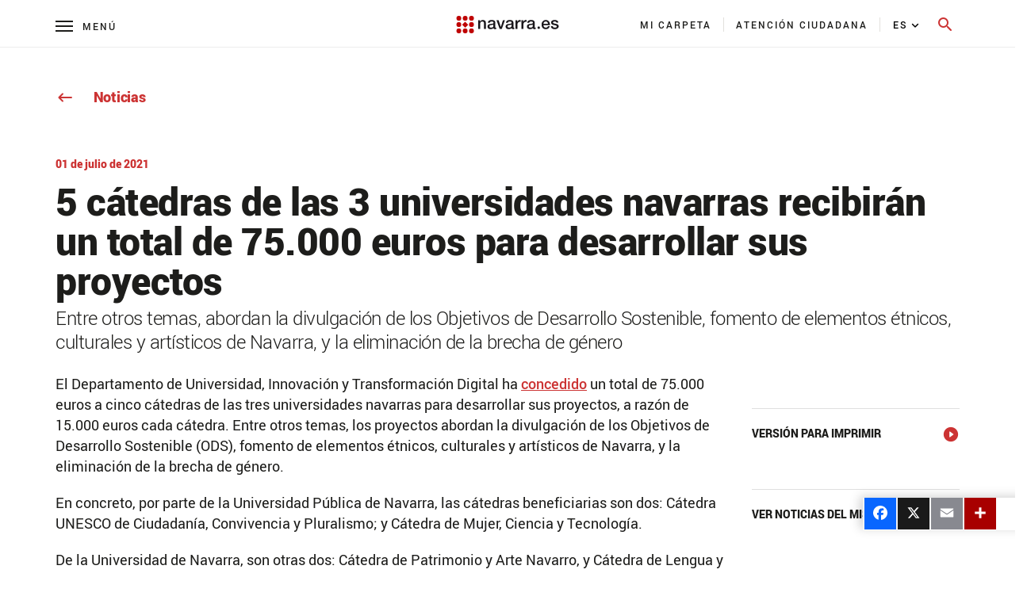

--- FILE ---
content_type: text/html; charset=UTF-8
request_url: https://www.navarra.es/es/noticias/2021/07/01/5-catedras-de-las-3-universidades-navarras-recibiran-un-total-de-75.000-euros-para-desarrollar-sus-proyectos?p_p_id=lastPublicationDatev2_INSTANCE_footerlastPublicationDatev3&p_p_lifecycle=2&p_p_state=normal&p_p_mode=view&p_p_resource_id=%2Fget%2Flast_update_date&p_p_cacheability=cacheLevelPage
body_size: 251
content:
{"success":true,"lastUpdateDate":"2021-07-01 07:24:00.0","lastUpdateString":"Última actualización: 1 de julio, 2021"}

--- FILE ---
content_type: text/css;charset=UTF-8
request_url: https://www.navarra.es/o/portal-navarra-theme-3/css/print.css?browserId=other&themeId=portalnavarrathemev25_WAR_portalnavarratheme3&languageId=es_ES&b=7210&t=1769083536000
body_size: 286246
content:
@charset "UTF-8";
/*$size-12pt: 12pt;
$size-14pt: 14pt;
$size-16pt: 16pt;
$size-18pt: 18pt;
$size-20pt: 20pt;
$size-22pt: 22pt;

$text-size-12pt: $size-12pt;
$text-size-14pt: $size-14pt;
$text-size-16pt: $size-16pt;
$text-size-18pt: $size-18pt;
$text-size-20pt: $size-20pt;
$text-size-22pt: $size-22pt;

$text-size-map-print: (
        12: $text-size-12pt,
        14: $text-size-14pt,
        16: $text-size-16pt,
        18: $text-size-18pt,
        20: $text-size-20pt,
        22: $text-size-22pt
);*/
.background-color-1 {
  background-color: #1d1d1b; }

.background-color-2 {
  background-color: #FFF; }

.background-color-3 {
  background-color: #333; }

.background-color-4 {
  background-color: #cc3333; }

.background-color-5 {
  background-color: #EDEDED; }

.background-color-6 {
  background-color: #DCE2DF; }

.background-color-7 {
  background-color: #E9E3C5; }

.background-color-8 {
  background-color: #e2e0dc; }

.background-color-9 {
  background-color: #E9E3C5; }

.background-color-10 {
  background-color: #edede9; }

.background-color-black {
  background-color: #1d1d1b; }

.background-color-gray {
  background-color: #afafaf; }

.background-color-white {
  background-color: #ffffff; }

.background-color-red {
  background-color: #cc3333; }

.background-color-dark-gray {
  background-color: #e2e0dc; }

.background-color-light-gray {
  background-color: #ededed; }

.background-color-yellow {
  background-color: #fefbe4; }

.background-color-blue {
  background-color: #B6D3EB; }

.background-color-gray-guide {
  background-color: #6B6B6B; }

.bg-layer {
  top: 0;
  left: 15px;
  width: calc(100% - 30px);
  height: 100%;
  background-color: black;
  position: absolute;
  opacity: 0.3; }

.border-color-1 {
  border-color: #1d1d1b; }

.border-color-2, .redButton {
  border-color: #FFF; }

.border-color-3 {
  border-color: #333; }

.border-color-4 {
  border-color: #cc3333; }

.border-color-5 {
  border-color: #888888; }

.border-color-6 {
  border-color: #dcdcdc; }

.border-color-7 {
  border-color: #cccccc; }

.border-color-8 {
  border-color: #d9d9d9; }

.border-color-9 {
  border-color: #dcdcdc; }

.border-color-10 {
  border-color: #afafaf; }

.border-style-1, .redButton {
  border-style: solid; }

.border-top-style-1 {
  border-top-style: solid; }

.border-bottom-style-1 {
  border-bottom-style: solid; }

.border-right-style-1 {
  border-right-style: solid; }

.border-left-style-1 {
  border-left-style: solid; }

.box-sizing-1 {
  box-sizing: border-box; }

.border-width-1, .redButton {
  border-width: 0.07143rem; }

.border-width-2 {
  border-width: 0.1429rem; }

.border-width-3 {
  border-width: 0.2143rem; }

.border-width-4 {
  border-width: 0.2857rem; }

.border-width-5 {
  border-width: 0.3571rem; }

.border-width-6 {
  border-width: 0.4286rem; }

.border-width-7 {
  border-width: 0.5rem; }

.border-width-8 {
  border-width: 0.5714rem; }

.border-width-9 {
  border-width: 0.6429rem; }

.border-width-10 {
  border-width: 0.7143rem; }

.border-top-width-1 {
  border-top-width: 0.07143rem; }

.border-top-width-2 {
  border-top-width: 0.1429rem; }

.border-top-width-3 {
  border-top-width: 0.2143rem; }

.border-top-width-4 {
  border-top-width: 0.2857rem; }

.border-top-width-5 {
  border-top-width: 0.3571rem; }

.border-top-width-6 {
  border-top-width: 0.4286rem; }

.border-top-width-7 {
  border-top-width: 0.5rem; }

.border-top-width-8 {
  border-top-width: 0.5714rem; }

.border-top-width-9 {
  border-top-width: 0.6429rem; }

.border-top-width-10 {
  border-top-width: 0.7143rem; }

.border-bottom-width-1 {
  border-bottom-width: 0.07143rem; }

.border-bottom-width-2 {
  border-bottom-width: 0.1429rem; }

.border-bottom-width-3 {
  border-bottom-width: 0.2143rem; }

.border-bottom-width-4 {
  border-bottom-width: 0.2857rem; }

.border-bottom-width-5 {
  border-bottom-width: 0.3571rem; }

.border-bottom-width-6 {
  border-bottom-width: 0.4286rem; }

.border-bottom-width-7 {
  border-bottom-width: 0.5rem; }

.border-bottom-width-8 {
  border-bottom-width: 0.5714rem; }

.border-bottom-width-9 {
  border-bottom-width: 0.6429rem; }

.border-bottom-width-10 {
  border-bottom-width: 0.7143rem; }

.border-right-width-1 {
  border-right-width: 0.07143rem; }

.border-right-width-2 {
  border-right-width: 0.1429rem; }

.border-right-width-3 {
  border-right-width: 0.2143rem; }

.border-right-width-4 {
  border-right-width: 0.2857rem; }

.border-right-width-5 {
  border-right-width: 0.3571rem; }

.border-right-width-6 {
  border-right-width: 0.4286rem; }

.border-right-width-7 {
  border-right-width: 0.5rem; }

.border-right-width-8 {
  border-right-width: 0.5714rem; }

.border-right-width-9 {
  border-right-width: 0.6429rem; }

.border-right-width-10 {
  border-right-width: 0.7143rem; }

.border-left-width-1 {
  border-left-width: 0.07143rem; }

.border-left-width-2 {
  border-left-width: 0.1429rem; }

.border-left-width-3 {
  border-left-width: 0.2143rem; }

.border-left-width-4 {
  border-left-width: 0.2857rem; }

.border-left-width-5 {
  border-left-width: 0.3571rem; }

.border-left-width-6 {
  border-left-width: 0.4286rem; }

.border-left-width-7 {
  border-left-width: 0.5rem; }

.border-left-width-8 {
  border-left-width: 0.5714rem; }

.border-left-width-9 {
  border-left-width: 0.6429rem; }

.border-left-width-10 {
  border-left-width: 0.7143rem; }

.border-radius-0 {
  -webkit-border-radius: 0rem;
  -moz-border-radius: 0rem;
  border-radius: 0rem; }

.border-radius-1 {
  -webkit-border-radius: 0.07143rem;
  -moz-border-radius: 0.07143rem;
  border-radius: 0.07143rem; }

.border-radius-2 {
  -webkit-border-radius: 0.1429rem;
  -moz-border-radius: 0.1429rem;
  border-radius: 0.1429rem; }

.border-radius-3 {
  -webkit-border-radius: 0.2143rem;
  -moz-border-radius: 0.2143rem;
  border-radius: 0.2143rem; }

.border-color-1 {
  border-color: #1d1d1b; }

.border-color-2, .redButton {
  border-color: #FFF; }

.border-color-3 {
  border-color: #333; }

.border-color-4 {
  border-color: #cc3333; }

.border-color-5 {
  border-color: #888888; }

.border-color-6 {
  border-color: #dcdcdc; }

.border-color-7 {
  border-color: #cccccc; }

.border-color-8 {
  border-color: #d9d9d9; }

.border-color-9 {
  border-color: #dcdcdc; }

.border-color-10 {
  border-color: #afafaf; }

.border-top-color-1 {
  border-top-color: #1d1d1b; }

.border-top-color-2 {
  border-top-color: #FFF; }

.border-top-color-3 {
  border-top-color: #333; }

.border-top-color-4 {
  border-top-color: #cc3333; }

.border-top-color-5 {
  border-top-color: #888888; }

.border-top-color-6 {
  border-top-color: #dcdcdc; }

.border-top-color-7 {
  border-top-color: #cccccc; }

.border-top-color-8 {
  border-top-color: #d9d9d9; }

.border-top-color-9 {
  border-top-color: #dcdcdc; }

.border-top-color-10 {
  border-top-color: #afafaf; }

.border-bottom-color-1 {
  border-bottom-color: #1d1d1b; }

.border-bottom-color-2 {
  border-bottom-color: #FFF; }

.border-bottom-color-3 {
  border-bottom-color: #333; }

.border-bottom-color-4 {
  border-bottom-color: #cc3333; }

.border-bottom-color-5 {
  border-bottom-color: #888888; }

.border-bottom-color-6 {
  border-bottom-color: #dcdcdc; }

.border-bottom-color-7 {
  border-bottom-color: #cccccc; }

.border-bottom-color-8 {
  border-bottom-color: #d9d9d9; }

.border-bottom-color-9 {
  border-bottom-color: #dcdcdc; }

.border-bottom-color-10 {
  border-bottom-color: #afafaf; }

.border-right-color-1 {
  border-right-color: #1d1d1b; }

.border-right-color-2 {
  border-right-color: #FFF; }

.border-right-color-3 {
  border-right-color: #333; }

.border-right-color-4 {
  border-right-color: #cc3333; }

.border-right-color-5 {
  border-right-color: #888888; }

.border-right-color-6 {
  border-right-color: #dcdcdc; }

.border-right-color-7 {
  border-right-color: #cccccc; }

.border-right-color-8 {
  border-right-color: #d9d9d9; }

.border-right-color-9 {
  border-right-color: #dcdcdc; }

.border-right-color-10 {
  border-right-color: #afafaf; }

.border-left-color-1 {
  border-left-color: #1d1d1b; }

.border-left-color-2 {
  border-left-color: #FFF; }

.border-left-color-3 {
  border-left-color: #333; }

.border-left-color-4 {
  border-left-color: #cc3333; }

.border-left-color-5 {
  border-left-color: #888888; }

.border-left-color-6 {
  border-left-color: #dcdcdc; }

.border-left-color-7 {
  border-left-color: #cccccc; }

.border-left-color-8 {
  border-left-color: #d9d9d9; }

.border-left-color-9 {
  border-left-color: #dcdcdc; }

.border-left-color-10 {
  border-left-color: #afafaf; }

.noBootstrapButtonStyle {
  color: #afafaf;
  text-align: center;
  text-decoration: none;
  outline: #00A2EA;
  padding-left: 0;
  outline: none !important;
  box-shadow: none !important;
  transition: .3s transform ease-in-out;
  padding-right: 0;
  padding-top: 12px; }

.redButton {
  background-color: #cc3333;
  height: 3.5714285714285716rem; }
  .redButton:hover {
    color: #ffffff; }
  .redButton .searchButtonText {
    text-align: center; }
  .redButton button {
    border-style: none;
    outline: none;
    background: transparent;
    height: 100%;
    width: 100%; }

.iframe-16-9 {
  position: relative;
  padding-bottom: 56.25%;
  padding-top: 35px;
  height: 0;
  overflow: hidden; }

.iframe-16-9 iframe {
  position: absolute;
  top: 0;
  left: 0;
  width: 100%;
  height: 100%; }

.iframeEdit {
  display: none; }

.text-item-title, .custom-font-default, .custom-font, .font-default, .text-default, .text-regular, .font {
  font-family: Roboto, sans-serif;
  font-weight: normal !important;
  font-style: normal; }

.custom-text-regular-14-black,
a.custom-text-regular-14-black:hover,
a.custom-text-regular-14-black:visited,
.custom-text-regular-14-black a,
.custom-text-regular-14-black a:hover,
.custom-text-regular-14-black a:visited, .guide .warning, .custom-text-regular-14-white,
a.custom-text-regular-14-white:hover,
a.custom-text-regular-14-white:visited,
.custom-text-regular-14-white a,
.custom-text-regular-14-white a:hover,
.custom-text-regular-14-white a:visited, .warning-text-regular-14-black,
a.warning-text-regular-14-black:hover,
a.warning-text-regular-14-black:visited,
.warning-text-regular-14-black a,
.warning-text-regular-14-black a:hover,
.warning-text-regular-14-black a:visited, .free-text-regular-14-black,
a.free-text-regular-14-black:hover,
a.free-text-regular-14-black:visited,
.free-text-regular-14-black a,
.free-text-regular-14-black a:hover,
.free-text-regular-14-black a:visited, .free-text-regular-14, .free-text-regular-14 p, .free-text-regular-14 li, .regular.free-text-regular-14, .regular.free-text-regular-14 p, .regular.free-text-regular-14 li, .custom-text-regular-16-black,
a.custom-text-regular-16-black:hover,
a.custom-text-regular-16-black:visited,
.custom-text-regular-16-black a,
.custom-text-regular-16-black a:hover,
.custom-text-regular-16-black a:visited, .custom-text-regular-16-white,
a.custom-text-regular-16-white:hover,
a.custom-text-regular-16-white:visited,
.custom-text-regular-16-white a,
.custom-text-regular-16-white a:hover,
.custom-text-regular-16-white a:visited, .custom-text-regular-24-black,
a.custom-text-regular-24-black:hover,
a.custom-text-regular-24-black:visited,
.custom-text-regular-24-black a,
.custom-text-regular-24-black a:hover,
.custom-text-regular-24-black a:visited, .free-text-regular-18-black,
a.free-text-regular-18-black:hover,
a.free-text-regular-18-black:visited,
.free-text-regular-18-black a,
.free-text-regular-18-black a:hover,
.free-text-regular-18-black a:visited, .free-text-regular-18, .free-text-regular-18 p, .free-text-regular-18 li, .regular.free-text-regular-18, .regular.free-text-regular-18 p, .regular.free-text-regular-18 li, .custom-font-regular, .font-regular, p {
  font-family: Roboto-Regular, sans-serif;
  font-weight: normal !important;
  font-style: normal; }

.custom-text-thin-18-black,
a.custom-text-thin-18-black:hover,
a.custom-text-thin-18-black:visited,
.custom-text-thin-18-black a,
.custom-text-thin-18-black a:hover,
.custom-text-thin-18-black a:visited, .custom-text-thin-48-black,
a.custom-text-thin-48-black:hover,
a.custom-text-thin-48-black:visited,
.custom-text-thin-48-black a,
.custom-text-thin-48-black a:hover,
.custom-text-thin-48-black a:visited, .text-quote, .text-digit, .custom-font-thin, .font-thin, .text-1 {
  font-family: Roboto-Thin, sans-serif;
  font-weight: normal !important;
  font-style: normal; }

.custom-text-light-12pt-black,
a.custom-text-light-12pt-black:hover,
a.custom-text-light-12pt-black:visited,
.custom-text-light-12pt-black a,
.custom-text-light-12pt-black a:hover,
.custom-text-light-12pt-black a:visited, .guide .allContent .free-text-light-18, .guide .allContent .free-text-light-18 p, .guide .free-text-light-18, .guide .free-text-light-18 p, .guide .free-text-light-18 li, .guide .free-text-light-18.regular, .guide .free-text-light-18.regular p, .guide .free-text-light-18.regular li, .guide .free-text-light-18 strong, .guide .free-text-light-18 a, .guide .free-text-light-18 a:visited, .guide .free-text-light-18 a:hover, .guide .free-text-light-18 ul li, .guide .free-text-light-18 ul li ul li, .guide .free-text-light-18 ol li, .guide .free-text-light-18 ol li::before, .guide .page .free-text, .senior3 .free-text-light-18, .senior3 .free-text-light-18 p, .senior3 .free-text-light-18 li, .senior3 .free-text-light-18.regular, .senior3 .free-text-light-18.regular p, .senior3 .free-text-light-18.regular li, .senior3 .free-text-light-18 strong, .senior3 .free-text-light-18 a, .senior3 .free-text-light-18 a:visited, .senior3 .free-text-light-18 a:hover, .senior3 .free-text-light-18 ul li, .senior3 .free-text-light-18 ul li ul li, .senior3 .free-text-light-18 ol li, .senior3 .free-text-light-18 ol li::before, .img-foot-light-14-black,
a.img-foot-light-14-black:hover,
a.img-foot-light-14-black:visited,
.img-foot-light-14-black a,
.img-foot-light-14-black a:hover,
.img-foot-light-14-black a:visited, .custom-text-light-14-black,
a.custom-text-light-14-black:hover,
a.custom-text-light-14-black:visited,
.custom-text-light-14-black a,
.custom-text-light-14-black a:hover,
.custom-text-light-14-black a:visited, .free-text-light-14-red,
a.free-text-light-14-red:hover,
a.free-text-light-14-red:visited,
.free-text-light-14-red a,
.free-text-light-14-red a:hover,
.free-text-light-14-red a:visited, .free-text-light-14-black,
a.free-text-light-14-black:hover,
a.free-text-light-14-black:visited,
.free-text-light-14-black a,
.free-text-light-14-black a:hover,
.free-text-light-14-black a:visited, .free-text-regular-14 ul li, .free-text-regular-14 ul li ul li, .free-text-regular-14 ol li, .free-text-regular-14 ol li::before, .custom-text-light-16-black,
a.custom-text-light-16-black:hover,
a.custom-text-light-16-black:visited,
.custom-text-light-16-black a,
.custom-text-light-16-black a:hover,
.custom-text-light-16-black a:visited, .custom-text-light-16-gray-menu,
a.custom-text-light-16-gray-menu:hover,
a.custom-text-light-16-gray-menu:visited,
.custom-text-light-16-gray-menu a,
.custom-text-light-16-gray-menu a:hover,
.custom-text-light-16-gray-menu a:visited, .contact-list-light-16-black,
a.contact-list-light-16-black:hover,
a.contact-list-light-16-black:visited,
.contact-list-light-16-black a,
.contact-list-light-16-black a:hover,
.contact-list-light-16-black a:visited, .list-links-light-16-black,
a.list-links-light-16-black:hover,
a.list-links-light-16-black:visited,
.list-links-light-16-black a,
.list-links-light-16-black a:hover,
.list-links-light-16-black a:visited, ol.light16Black li a span, ul.light16Black li a span, .free-text-light-16-black,
a.free-text-light-16-black:hover,
a.free-text-light-16-black:visited,
.free-text-light-16-black a,
.free-text-light-16-black a:hover,
.free-text-light-16-black a:visited, .free-text-light-16, .free-text-light-16 p, .free-text-light-16 li, .regular.free-text-light-16, .regular.free-text-light-16 p, .regular.free-text-light-16 li, .free-text-light-16 ul li, .free-text-light-16 ul li ul li, .free-text-light-16 ol li, .free-text-light-16 ol li::before, .custom-text-light-18-black,
a.custom-text-light-18-black:hover,
a.custom-text-light-18-black:visited,
.custom-text-light-18-black a,
.custom-text-light-18-black a:hover,
.custom-text-light-18-black a:visited, .card-subtitle-text-light-18-black,
a.card-subtitle-text-light-18-black:hover,
a.card-subtitle-text-light-18-black:visited,
.card-subtitle-text-light-18-black a,
.card-subtitle-text-light-18-black a:hover,
.card-subtitle-text-light-18-black a:visited, .senior2-text-light-18-black,
a.senior2-text-light-18-black:hover,
a.senior2-text-light-18-black:visited,
.senior2-text-light-18-black a,
.senior2-text-light-18-black a:hover,
.senior2-text-light-18-black a:visited, .list-links-light-18-black,
a.list-links-light-18-black:hover,
a.list-links-light-18-black:visited,
.list-links-light-18-black a,
.list-links-light-18-black a:hover,
.list-links-light-18-black a:visited, ol.light18Black li a span, ul.light18Black li a span, .free-text-light-18-black,
a.free-text-light-18-black:hover,
a.free-text-light-18-black:visited,
.free-text-light-18-black a,
.free-text-light-18-black a:hover,
.free-text-light-18-black a:visited, .free-text-light-18, .free-text-light-18 p, .free-text-light-18 li, .regular.free-text-light-18, .regular.free-text-light-18 p, .regular.free-text-light-18 li, .free-text-light-18 ul li, .free-text-light-18 ul li ul li, .free-text-light-18 ol li, .free-text-light-18 ol li::before, .free-text-regular-18 ul li, .free-text-regular-18 ul li ul li, .free-text-regular-18 ol li, .free-text-regular-18 ol li::before, .custom-text-light-20-black,
a.custom-text-light-20-black:hover,
a.custom-text-light-20-black:visited,
.custom-text-light-20-black a,
.custom-text-light-20-black a:hover,
.custom-text-light-20-black a:visited, .custom-text-light-22-white,
a.custom-text-light-22-white:hover,
a.custom-text-light-22-white:visited,
.custom-text-light-22-white a,
.custom-text-light-22-white a:hover,
.custom-text-light-22-white a:visited, .custom-text-light-24-black,
a.custom-text-light-24-black:hover,
a.custom-text-light-24-black:visited,
.custom-text-light-24-black a,
.custom-text-light-24-black a:hover,
.custom-text-light-24-black a:visited, .opening, .opening p, .opening ul li, .opening p ul li, .opening ul li ul li, .opening p ul li ul li, .opening ol li, .opening p ol li, .custom-text-light-24-white,
a.custom-text-light-24-white:hover,
a.custom-text-light-24-white:visited,
.custom-text-light-24-white a,
.custom-text-light-24-white a:hover,
.custom-text-light-24-white a:visited, .free-text-light-24-black,
a.free-text-light-24-black:hover,
a.free-text-light-24-black:visited,
.free-text-light-24-black a,
.free-text-light-24-black a:hover,
.free-text-light-24-black a:visited, .free-text-light-24, .free-text-light-24 p, .free-text-light-24 li, .regular.free-text-light-24, .regular.free-text-light-24 p, .regular.free-text-light-24 li, .free-text-light-24 ul li, .free-text-light-24 ul li ul li, .free-text-light-24 ol li, .free-text-light-24 ol li::before, .banner-text-light-24-white,
a.banner-text-light-24-white:hover,
a.banner-text-light-24-white:visited,
.banner-text-light-24-white a,
.banner-text-light-24-white a:hover,
.banner-text-light-24-white a:visited, .custom-text-light-30-white,
a.custom-text-light-30-white:hover,
a.custom-text-light-30-white:visited,
.custom-text-light-30-white a,
.custom-text-light-30-white a:hover,
.custom-text-light-30-white a:visited, .banner-text-light-30-white,
a.banner-text-light-30-white:hover,
a.banner-text-light-30-white:visited,
.banner-text-light-30-white a,
.banner-text-light-30-white a:hover,
.banner-text-light-30-white a:visited, .senior1-text-light-30-black,
a.senior1-text-light-30-black:hover,
a.senior1-text-light-30-black:visited,
.senior1-text-light-30-black a,
.senior1-text-light-30-black a:hover,
.senior1-text-light-30-black a:visited, .custom-text-light-48-black,
a.custom-text-light-48-black:hover,
a.custom-text-light-48-black:visited,
.custom-text-light-48-black a,
.custom-text-light-48-black a:hover,
.custom-text-light-48-black a:visited, h2.subtitle, div.subtitle, .custom-text-light-48-white,
a.custom-text-light-48-white:hover,
a.custom-text-light-48-white:visited,
.custom-text-light-48-white a,
.custom-text-light-48-white a:hover,
.custom-text-light-48-white a:visited, .banner-text-light-48-white,
a.banner-text-light-48-white:hover,
a.banner-text-light-48-white:visited,
.banner-text-light-48-white a,
.banner-text-light-48-white a:hover,
.banner-text-light-48-white a:visited, .text-table, .custom-table, .custom-table p, .text-item-subTitle, .text-item-description, .custom-font-light, .font-light {
  font-family: Roboto-Light, sans-serif;
  font-weight: normal !important;
  font-style: normal; }

.free-text-medium-14-black,
a.free-text-medium-14-black:hover,
a.free-text-medium-14-black:visited,
.free-text-medium-14-black a,
.free-text-medium-14-black a:hover,
.free-text-medium-14-black a:visited, .free-text-regular-14 a, .free-text-regular-14 a:visited, .free-text-medium-14-red,
a.free-text-medium-14-red:hover,
a.free-text-medium-14-red:visited,
.free-text-medium-14-red a,
.free-text-medium-14-red a:hover,
.free-text-medium-14-red a:visited, .free-text-regular-14 a:hover, .contact-list-medium-16-black,
a.contact-list-medium-16-black:hover,
a.contact-list-medium-16-black:visited,
.contact-list-medium-16-black a,
.contact-list-medium-16-black a:hover,
.contact-list-medium-16-black a:visited, .free-text-medium-16-black,
a.free-text-medium-16-black:hover,
a.free-text-medium-16-black:visited,
.free-text-medium-16-black a,
.free-text-medium-16-black a:hover,
.free-text-medium-16-black a:visited, .free-text-light-16 a, .free-text-light-16 a:visited, .custom-text-medium-16-black,
a.custom-text-medium-16-black:hover,
a.custom-text-medium-16-black:visited,
.custom-text-medium-16-black a,
.custom-text-medium-16-black a:hover,
.custom-text-medium-16-black a:visited, .custom-text-medium-16-red,
a.custom-text-medium-16-red:hover,
a.custom-text-medium-16-red:visited,
.custom-text-medium-16-red a,
.custom-text-medium-16-red a:hover,
.custom-text-medium-16-red a:visited, .free-text-medium-16-red,
a.free-text-medium-16-red:hover,
a.free-text-medium-16-red:visited,
.free-text-medium-16-red a,
.free-text-medium-16-red a:hover,
.free-text-medium-16-red a:visited, .free-text-light-16 a:hover, .custom-text-medium-18-red,
a.custom-text-medium-18-red:hover,
a.custom-text-medium-18-red:visited,
.custom-text-medium-18-red a,
.custom-text-medium-18-red a:hover,
.custom-text-medium-18-red a:visited, .free-text-medium-18-black,
a.free-text-medium-18-black:hover,
a.free-text-medium-18-black:visited,
.free-text-medium-18-black a,
.free-text-medium-18-black a:hover,
.free-text-medium-18-black a:visited, .free-text-light-18 a, .free-text-light-18 a:visited, .free-text-regular-18 a, .free-text-regular-18 a:visited, .free-text-medium-18-red,
a.free-text-medium-18-red:hover,
a.free-text-medium-18-red:visited,
.free-text-medium-18-red a,
.free-text-medium-18-red a:hover,
.free-text-medium-18-red a:visited, .free-text-light-18 a:hover, .free-text-regular-18 a:hover, .custom-text-medium-24-black,
a.custom-text-medium-24-black:hover,
a.custom-text-medium-24-black:visited,
.custom-text-medium-24-black a,
.custom-text-medium-24-black a:hover,
.custom-text-medium-24-black a:visited, .opening a, .opening a:visited, .opening p a, .opening p a:visited, .custom-text-medium-24-red,
a.custom-text-medium-24-red:hover,
a.custom-text-medium-24-red:visited,
.custom-text-medium-24-red a,
.custom-text-medium-24-red a:hover,
.custom-text-medium-24-red a:visited, .opening a:hover, .opening p a:hover, .free-text-medium-24-black,
a.free-text-medium-24-black:hover,
a.free-text-medium-24-black:visited,
.free-text-medium-24-black a,
.free-text-medium-24-black a:hover,
.free-text-medium-24-black a:visited, .free-text-light-24 a, .free-text-light-24 a:visited, .free-text-medium-24-red,
a.free-text-medium-24-red:hover,
a.free-text-medium-24-red:visited,
.free-text-medium-24-red a,
.free-text-medium-24-red a:hover,
.free-text-medium-24-red a:visited, .free-text-light-24 a:hover, .custom-font-medium, .font-medium {
  font-family: Roboto-Medium, sans-serif;
  font-weight: normal !important;
  font-style: normal; }

.custom-text-bold-14-white,
a.custom-text-bold-14-white:hover,
a.custom-text-bold-14-white:visited,
.custom-text-bold-14-white a,
.custom-text-bold-14-white a:hover,
.custom-text-bold-14-white a:visited, .custom-text-bold-22-black,
a.custom-text-bold-22-black:hover,
a.custom-text-bold-22-black:visited,
.custom-text-bold-22-black a,
.custom-text-bold-22-black a:hover,
.custom-text-bold-22-black a:visited, .list-links-bold-14-white,
a.list-links-bold-14-white:hover,
a.list-links-bold-14-white:visited,
.list-links-bold-14-white a,
.list-links-bold-14-white a:hover,
.list-links-bold-14-white a:visited, ol.black14white li a span, ul.black14white li a span, .free-text-bold-14-black,
a.free-text-bold-14-black:hover,
a.free-text-bold-14-black:visited,
.free-text-bold-14-black a,
.free-text-bold-14-black a:hover,
.free-text-bold-14-black a:visited, .free-text-regular-14 strong, .custom-text-bold-14-black,
a.custom-text-bold-14-black:hover,
a.custom-text-bold-14-black:visited,
.custom-text-bold-14-black a,
.custom-text-bold-14-black a:hover,
.custom-text-bold-14-black a:visited, .img-foot-bold-14-black,
a.img-foot-bold-14-black:hover,
a.img-foot-bold-14-black:visited,
.img-foot-bold-14-black a,
.img-foot-bold-14-black a:hover,
.img-foot-bold-14-black a:visited, .custom-text-bold-16-black,
a.custom-text-bold-16-black:hover,
a.custom-text-bold-16-black:visited,
.custom-text-bold-16-black a,
.custom-text-bold-16-black a:hover,
.custom-text-bold-16-black a:visited, .free-text-bold-16-black,
a.free-text-bold-16-black:hover,
a.free-text-bold-16-black:visited,
.free-text-bold-16-black a,
.free-text-bold-16-black a:hover,
.free-text-bold-16-black a:visited, .free-text-light-16 strong, .free-text-bold-24-black,
a.free-text-bold-24-black:hover,
a.free-text-bold-24-black:visited,
.free-text-bold-24-black a,
.free-text-bold-24-black a:hover,
.free-text-bold-24-black a:visited, .free-text-light-24 strong, .opening ol li::before, .opening p ol li::before, .opening h4, .opening p h4, .custom-text-bold-18-black,
a.custom-text-bold-18-black:hover,
a.custom-text-bold-18-black:visited,
.custom-text-bold-18-black a,
.custom-text-bold-18-black a:hover,
.custom-text-bold-18-black a:visited, .custom-text-bold-20-black,
a.custom-text-bold-20-black:hover,
a.custom-text-bold-20-black:visited,
.custom-text-bold-20-black a,
.custom-text-bold-20-black a:hover,
.custom-text-bold-20-black a:visited, .free-text-light-16 h3, .free-text-light-16 h3.title, .free-text-light-18 h3, .free-text-light-18 h3.title, .free-text-light-24 h3, .free-text-light-24 h3.title, .free-text-regular-18 h3, .free-text-regular-18 h3.title, .free-text-regular-14 h3, .free-text-regular-14 h3.title, .guide .free-text-light-18 h3, .guide .free-text-light-18 h3.title, .senior3 .free-text-light-18 h3, .senior3 .free-text-light-18 h3.title, .free-text-bold-18-black,
a.free-text-bold-18-black:hover,
a.free-text-bold-18-black:visited,
.free-text-bold-18-black a,
.free-text-bold-18-black a:hover,
.free-text-bold-18-black a:visited, .free-text-light-18 strong, .free-text-regular-18 strong, .free-text-bold-18-red,
a.free-text-bold-18-red:hover,
a.free-text-bold-18-red:visited,
.free-text-bold-18-red a,
.free-text-bold-18-red a:hover,
.free-text-bold-18-red a:visited, .free-text-bold-20-gray-h4,
a.free-text-bold-20-gray-h4:hover,
a.free-text-bold-20-gray-h4:visited,
.free-text-bold-20-gray-h4 a,
.free-text-bold-20-gray-h4 a:hover,
.free-text-bold-20-gray-h4 a:visited, .free-text-light-16 h4, .free-text-light-16 h4.title, .free-text-light-18 h4, .free-text-light-18 h4.title, .free-text-light-24 h4, .free-text-light-24 h4.title, .free-text-regular-18 h4, .free-text-regular-18 h4.title, .free-text-regular-14 h4, .free-text-regular-14 h4.title, .guide .free-text-light-18 h4, .guide .free-text-light-18 h4.title, .senior3 .free-text-light-18 h4, .senior3 .free-text-light-18 h4.title, .custom-text-bold-48-black,
a.custom-text-bold-48-black:hover,
a.custom-text-bold-48-black:visited,
.custom-text-bold-48-black a,
.custom-text-bold-48-black a:hover,
.custom-text-bold-48-black a:visited, .free-text-light-16 h1 a, .free-text-light-16 h1 a:visited, .free-text-light-16 h1.title a, .free-text-light-16 h1.title a:visited, .free-text-light-18 h1 a, .free-text-light-18 h1 a:visited, .free-text-light-18 h1.title a, .free-text-light-18 h1.title a:visited, .free-text-light-24 h1 a, .free-text-light-24 h1 a:visited, .free-text-light-24 h1.title a, .free-text-light-24 h1.title a:visited, .free-text-regular-18 h1 a, .free-text-regular-18 h1 a:visited, .free-text-regular-18 h1.title a, .free-text-regular-18 h1.title a:visited, .free-text-regular-14 h1 a, .free-text-regular-14 h1 a:visited, .free-text-regular-14 h1.title a, .free-text-regular-14 h1.title a:visited, .guide .free-text-light-18 h1 a, .guide .free-text-light-18 h1 a:visited, .guide .free-text-light-18 h1.title a, .guide .free-text-light-18 h1.title a:visited, .senior3 .free-text-light-18 h1 a, .senior3 .free-text-light-18 h1 a:visited, .senior3 .free-text-light-18 h1.title a, .senior3 .free-text-light-18 h1.title a:visited, .custom-text-bold-48-red,
a.custom-text-bold-48-red:hover,
a.custom-text-bold-48-red:visited,
.custom-text-bold-48-red a,
.custom-text-bold-48-red a:hover,
.custom-text-bold-48-red a:visited, .free-text-light-16 h1 a:hover, .free-text-light-16 h1.title a:hover, .free-text-light-18 h1 a:hover, .free-text-light-18 h1.title a:hover, .free-text-light-24 h1 a:hover, .free-text-light-24 h1.title a:hover, .free-text-regular-18 h1 a:hover, .free-text-regular-18 h1.title a:hover, .free-text-regular-14 h1 a:hover, .free-text-regular-14 h1.title a:hover, .guide .free-text-light-18 h1 a:hover, .guide .free-text-light-18 h1.title a:hover, .senior3 .free-text-light-18 h1 a:hover, .senior3 .free-text-light-18 h1.title a:hover, .text-mov, .custom-font-bold, .font-bold {
  font-family: Roboto-Bold, sans-serif;
  font-weight: normal !important;
  font-style: normal; }

.custom-text-black-12pt-black,
a.custom-text-black-12pt-black:hover,
a.custom-text-black-12pt-black:visited,
.custom-text-black-12pt-black a,
.custom-text-black-12pt-black a:hover,
.custom-text-black-12pt-black a:visited, .guide .allContent h2, .guide .allContent h2.title, .guide h2, .guide h2.title, .guide h3, .guide h3.title, .guide .page .free-text h2, .guide .page .free-text h3, .custom-text-black-14-black,
a.custom-text-black-14-black:hover,
a.custom-text-black-14-black:visited,
.custom-text-black-14-black a,
.custom-text-black-14-black a:hover,
.custom-text-black-14-black a:visited, .custom-text-black-14-white,
a.custom-text-black-14-white:hover,
a.custom-text-black-14-white:visited,
.custom-text-black-14-white a,
.custom-text-black-14-white a:hover,
.custom-text-black-14-white a:visited, .free-text-black-14-red,
a.free-text-black-14-red:hover,
a.free-text-black-14-red:visited,
.free-text-black-14-red a,
.free-text-black-14-red a:hover,
.free-text-black-14-red a:visited, .custom-text-black-16-black,
a.custom-text-black-16-black:hover,
a.custom-text-black-16-black:visited,
.custom-text-black-16-black a,
.custom-text-black-16-black a:hover,
.custom-text-black-16-black a:visited, .senior1-text-black-18-black,
a.senior1-text-black-18-black:hover,
a.senior1-text-black-18-black:visited,
.senior1-text-black-18-black a,
.senior1-text-black-18-black a:hover,
.senior1-text-black-18-black a:visited, .custom-text-black-18-black,
a.custom-text-black-18-black:hover,
a.custom-text-black-18-black:visited,
.custom-text-black-18-black a,
.custom-text-black-18-black a:hover,
.custom-text-black-18-black a:visited, .custom-text-black-18-red,
a.custom-text-black-18-red:hover,
a.custom-text-black-18-red:visited,
.custom-text-black-18-red a,
.custom-text-black-18-red a:hover,
.custom-text-black-18-red a:visited, .custom-text-black-18-white,
a.custom-text-black-18-white:hover,
a.custom-text-black-18-white:visited,
.custom-text-black-18-white a,
.custom-text-black-18-white a:hover,
.custom-text-black-18-white a:visited, .banner-text-black-18-white,
a.banner-text-black-18-white:hover,
a.banner-text-black-18-white:visited,
.banner-text-black-18-white a,
.banner-text-black-18-white a:hover,
.banner-text-black-18-white a:visited, .custom-text-black-20-black,
a.custom-text-black-20-black:hover,
a.custom-text-black-20-black:visited,
.custom-text-black-20-black a,
.custom-text-black-20-black a:hover,
.custom-text-black-20-black a:visited, .free-text-light-16 h3 a, .free-text-light-16 h3 a:visited, .free-text-light-16 h3.title a, .free-text-light-16 h3.title a:visited, .free-text-light-18 h3 a, .free-text-light-18 h3 a:visited, .free-text-light-18 h3.title a, .free-text-light-18 h3.title a:visited, .free-text-light-24 h3 a, .free-text-light-24 h3 a:visited, .free-text-light-24 h3.title a, .free-text-light-24 h3.title a:visited, .free-text-regular-18 h3 a, .free-text-regular-18 h3 a:visited, .free-text-regular-18 h3.title a, .free-text-regular-18 h3.title a:visited, .free-text-regular-14 h3 a, .free-text-regular-14 h3 a:visited, .free-text-regular-14 h3.title a, .free-text-regular-14 h3.title a:visited, .guide .free-text-light-18 h3 a, .guide .free-text-light-18 h3 a:visited, .guide .free-text-light-18 h3.title a, .guide .free-text-light-18 h3.title a:visited, .senior3 .free-text-light-18 h3 a, .senior3 .free-text-light-18 h3 a:visited, .senior3 .free-text-light-18 h3.title a, .senior3 .free-text-light-18 h3.title a:visited, .custom-text-black-20-red,
a.custom-text-black-20-red:hover,
a.custom-text-black-20-red:visited,
.custom-text-black-20-red a,
.custom-text-black-20-red a:hover,
.custom-text-black-20-red a:visited, .free-text-light-16 h3 a:hover, .free-text-light-16 h3.title a:hover, .free-text-light-16 h4 a:hover, .free-text-light-16 h4.title a:hover, .free-text-light-18 h3 a:hover, .free-text-light-18 h3.title a:hover, .free-text-light-18 h4 a:hover, .free-text-light-18 h4.title a:hover, .free-text-light-24 h3 a:hover, .free-text-light-24 h3.title a:hover, .free-text-light-24 h4 a:hover, .free-text-light-24 h4.title a:hover, .free-text-regular-18 h3 a:hover, .free-text-regular-18 h3.title a:hover, .free-text-regular-18 h4 a:hover, .free-text-regular-18 h4.title a:hover, .free-text-regular-14 h3 a:hover, .free-text-regular-14 h3.title a:hover, .free-text-regular-14 h4 a:hover, .free-text-regular-14 h4.title a:hover, .guide .free-text-light-18 h3 a:hover, .guide .free-text-light-18 h3.title a:hover, .guide .free-text-light-18 h4 a:hover, .guide .free-text-light-18 h4.title a:hover, .senior3 .free-text-light-18 h3 a:hover, .senior3 .free-text-light-18 h3.title a:hover, .senior3 .free-text-light-18 h4 a:hover, .senior3 .free-text-light-18 h4.title a:hover, .senior2-text-black-22-black,
a.senior2-text-black-22-black:hover,
a.senior2-text-black-22-black:visited,
.senior2-text-black-22-black a,
.senior2-text-black-22-black a:hover,
.senior2-text-black-22-black a:visited, .custom-text-black-22-black,
a.custom-text-black-22-black:hover,
a.custom-text-black-22-black:visited,
.custom-text-black-22-black a,
.custom-text-black-22-black a:hover,
.custom-text-black-22-black a:visited, .free-text-light-16 h2, .free-text-light-16 h2.title, .free-text-light-16 h2 a, .free-text-light-16 h2 a:visited, .free-text-light-16 h2.title a, .free-text-light-16 h2.title a:visited, .free-text-light-18 h2, .free-text-light-18 h2.title, .free-text-light-18 h2 a, .free-text-light-18 h2 a:visited, .free-text-light-18 h2.title a, .free-text-light-18 h2.title a:visited, .free-text-light-24 h2, .free-text-light-24 h2.title, .free-text-light-24 h2 a, .free-text-light-24 h2 a:visited, .free-text-light-24 h2.title a, .free-text-light-24 h2.title a:visited, .free-text-regular-18 h2, .free-text-regular-18 h2.title, .free-text-regular-18 h2 a, .free-text-regular-18 h2 a:visited, .free-text-regular-18 h2.title a, .free-text-regular-18 h2.title a:visited, .free-text-regular-14 h2, .free-text-regular-14 h2.title, .free-text-regular-14 h2 a, .free-text-regular-14 h2 a:visited, .free-text-regular-14 h2.title a, .free-text-regular-14 h2.title a:visited, .guide .free-text-light-18 h2, .guide .free-text-light-18 h2.title, .guide .free-text-light-18 h2 a, .guide .free-text-light-18 h2 a:visited, .guide .free-text-light-18 h2.title a, .guide .free-text-light-18 h2.title a:visited, .guide .title, .guide .pageTitle, .senior3 .free-text-light-18 h2, .senior3 .free-text-light-18 h2.title, .senior3 .free-text-light-18 h2 a, .senior3 .free-text-light-18 h2 a:visited, .senior3 .free-text-light-18 h2.title a, .senior3 .free-text-light-18 h2.title a:visited, .custom-text-black-22-red,
a.custom-text-black-22-red:hover,
a.custom-text-black-22-red:visited,
.custom-text-black-22-red a,
.custom-text-black-22-red a:hover,
.custom-text-black-22-red a:visited, .free-text-light-16 h2 a:hover, .free-text-light-16 h2.title a:hover, .free-text-light-18 h2 a:hover, .free-text-light-18 h2.title a:hover, .free-text-light-24 h2 a:hover, .free-text-light-24 h2.title a:hover, .free-text-regular-18 h2 a:hover, .free-text-regular-18 h2.title a:hover, .free-text-regular-14 h2 a:hover, .free-text-regular-14 h2.title a:hover, .guide .free-text-light-18 h2 a:hover, .guide .free-text-light-18 h2.title a:hover, .senior3 .free-text-light-18 h2 a:hover, .senior3 .free-text-light-18 h2.title a:hover, .custom-text-black-30-black,
a.custom-text-black-30-black:hover,
a.custom-text-black-30-black:visited,
.custom-text-black-30-black a,
.custom-text-black-30-black a:hover,
.custom-text-black-30-black a:visited, h2.title, .senior1-text-black-30-black,
a.senior1-text-black-30-black:hover,
a.senior1-text-black-30-black:visited,
.senior1-text-black-30-black a,
.senior1-text-black-30-black a:hover,
.senior1-text-black-30-black a:visited, .custom-text-black-48-black,
a.custom-text-black-48-black:hover,
a.custom-text-black-48-black:visited,
.custom-text-black-48-black a,
.custom-text-black-48-black a:hover,
.custom-text-black-48-black a:visited, .free-text-light-16 h1, .free-text-light-16 h1.title, .free-text-light-18 h1, .free-text-light-18 h1.title, .free-text-light-24 h1, .free-text-light-24 h1.title, .free-text-regular-18 h1, .free-text-regular-18 h1.title, .free-text-regular-14 h1, .free-text-regular-14 h1.title, h1.title, .custom-table .title, .custom-calendar .title, .guide .free-text-light-18 h1, .guide .free-text-light-18 h1.title, .senior3 .free-text-light-18 h1, .senior3 .free-text-light-18 h1.title, .custom-text-black-48-white,
a.custom-text-black-48-white:hover,
a.custom-text-black-48-white:visited,
.custom-text-black-48-white a,
.custom-text-black-48-white a:hover,
.custom-text-black-48-white a:visited, .banner-text-black-48-white,
a.banner-text-black-48-white:hover,
a.banner-text-black-48-white:visited,
.banner-text-black-48-white a,
.banner-text-black-48-white a:hover,
.banner-text-black-48-white a:visited, .free-text-black-20-gray-h4,
a.free-text-black-20-gray-h4:hover,
a.free-text-black-20-gray-h4:visited,
.free-text-black-20-gray-h4 a,
.free-text-black-20-gray-h4 a:hover,
.free-text-black-20-gray-h4 a:visited, .free-text-light-16 h4 a, .free-text-light-16 h4 a:visited, .free-text-light-16 h4.title a, .free-text-light-16 h4.title a:visited, .free-text-light-18 h4 a, .free-text-light-18 h4 a:visited, .free-text-light-18 h4.title a, .free-text-light-18 h4.title a:visited, .free-text-light-24 h4 a, .free-text-light-24 h4 a:visited, .free-text-light-24 h4.title a, .free-text-light-24 h4.title a:visited, .free-text-regular-18 h4 a, .free-text-regular-18 h4 a:visited, .free-text-regular-18 h4.title a, .free-text-regular-18 h4.title a:visited, .free-text-regular-14 h4 a, .free-text-regular-14 h4 a:visited, .free-text-regular-14 h4.title a, .free-text-regular-14 h4.title a:visited, .guide .free-text-light-18 h4 a, .guide .free-text-light-18 h4 a:visited, .guide .free-text-light-18 h4.title a, .guide .free-text-light-18 h4.title a:visited, .senior3 .free-text-light-18 h4 a, .senior3 .free-text-light-18 h4 a:visited, .senior3 .free-text-light-18 h4.title a, .senior3 .free-text-light-18 h4.title a:visited, .text-title, .text-title-black, h1, h1-black, .h1, .h1-black, .text-title-white, h1-white, .h1-white, .title-table, .custom-table tr th, .title-mov, .text-item-title, .text-link-bold, .custom-font-black, .font-black, .redButton, .redButton button, h1, .h1, h2, .h2, h3, .h3, h4, .h4, h5, .h5, h6, .h6, .text-black-1 {
  font-family: Roboto-Black, sans-serif;
  font-weight: normal !important;
  font-style: normal; }

.font-size-1, .redButton, .redButton button, .text-black-1, .text-1 {
  font-size: 1rem; }

.font-size-2, .text-default, .text-regular, p {
  font-size: 1.143rem; }

.font-size-3, h6, .h6 {
  font-size: 1.286rem; }

.font-size-4, h5, .h5 {
  font-size: 1.429rem; }

.font-size-5, h4, .h4 {
  font-size: 1.571rem; }

.font-size-6, h3, .h3 {
  font-size: 1.714rem; }

.font-size-7, h2, .h2 {
  font-size: 2.143rem; }

.font-size-8, h1, .h1 {
  font-size: 2.857rem; }

.font-size-9 {
  font-size: 3.429rem; }

.font-size-10 {
  font-size: 3.571rem; }

.font-size-11 {
  font-size: 3.571rem; }

.font-size-12 {
  font-size: 3.571rem; }

.font-color-1, .text-default, .text-regular, .text-black-1, .text-1 {
  color: #1d1d1b; }

.font-color-2, .redButton, .redButton button {
  color: #fff; }

.font-color-3 {
  color: #333333; }

.font-color-4 {
  color: #cc3333; }

.font-color-5 {
  color: #D7D7D7; }

.font-color-6 {
  color: #969494; }

.font-color-7 {
  color: #a6a6a6; }

.font-color-8 {
  color: #969494; }

.font-color-9 {
  color: #555; }

.font-color-10 {
  color: #969494; }

.custom-text-light-12pt-black,
a.custom-text-light-12pt-black:hover,
a.custom-text-light-12pt-black:visited,
.custom-text-light-12pt-black a,
.custom-text-light-12pt-black a:hover,
.custom-text-light-12pt-black a:visited, .guide .allContent .free-text-light-18, .guide .allContent .free-text-light-18 p, .guide .free-text-light-18, .guide .free-text-light-18 p, .guide .free-text-light-18 li, .guide .free-text-light-18.regular, .guide .free-text-light-18.regular p, .guide .free-text-light-18.regular li, .guide .free-text-light-18 strong, .guide .free-text-light-18 a, .guide .free-text-light-18 a:visited, .guide .free-text-light-18 a:hover, .guide .free-text-light-18 ul li, .guide .free-text-light-18 ul li ul li, .guide .free-text-light-18 ol li, .guide .free-text-light-18 ol li::before, .guide .page .free-text, .senior3 .free-text-light-18, .senior3 .free-text-light-18 p, .senior3 .free-text-light-18 li, .senior3 .free-text-light-18.regular, .senior3 .free-text-light-18.regular p, .senior3 .free-text-light-18.regular li, .senior3 .free-text-light-18 strong, .senior3 .free-text-light-18 a, .senior3 .free-text-light-18 a:visited, .senior3 .free-text-light-18 a:hover, .senior3 .free-text-light-18 ul li, .senior3 .free-text-light-18 ul li ul li, .senior3 .free-text-light-18 ol li, .senior3 .free-text-light-18 ol li::before {
  font-size: 12pt;
  color: #1d1d1b;
  letter-spacing: 0px;
  line-height: 18px; }
  @media (max-width: 767px) {
    .custom-text-light-12pt-black,
    a.custom-text-light-12pt-black:hover,
    a.custom-text-light-12pt-black:visited,
    .custom-text-light-12pt-black a,
    .custom-text-light-12pt-black a:hover,
    .custom-text-light-12pt-black a:visited, .guide .allContent .free-text-light-18, .guide .allContent .free-text-light-18 p, .guide .free-text-light-18, .guide .free-text-light-18 p, .guide .free-text-light-18 li, .guide .free-text-light-18.regular, .guide .free-text-light-18.regular p, .guide .free-text-light-18.regular li, .guide .free-text-light-18 strong, .guide .free-text-light-18 a, .guide .free-text-light-18 a:visited, .guide .free-text-light-18 a:hover, .guide .free-text-light-18 ul li, .guide .free-text-light-18 ul li ul li, .guide .free-text-light-18 ol li, .guide .free-text-light-18 ol li::before, .guide .page .free-text, .senior3 .free-text-light-18, .senior3 .free-text-light-18 p, .senior3 .free-text-light-18 li, .senior3 .free-text-light-18.regular, .senior3 .free-text-light-18.regular p, .senior3 .free-text-light-18.regular li, .senior3 .free-text-light-18 strong, .senior3 .free-text-light-18 a, .senior3 .free-text-light-18 a:visited, .senior3 .free-text-light-18 a:hover, .senior3 .free-text-light-18 ul li, .senior3 .free-text-light-18 ul li ul li, .senior3 .free-text-light-18 ol li, .senior3 .free-text-light-18 ol li::before {
      font-size: 1.143rem;
      line-height: auto; } }

.custom-text-black-12pt-black,
a.custom-text-black-12pt-black:hover,
a.custom-text-black-12pt-black:visited,
.custom-text-black-12pt-black a,
.custom-text-black-12pt-black a:hover,
.custom-text-black-12pt-black a:visited, .guide .allContent h2, .guide .allContent h2.title, .guide h2, .guide h2.title, .guide h3, .guide h3.title, .guide .page .free-text h2, .guide .page .free-text h3 {
  font-size: 12pt;
  color: #1d1d1b;
  letter-spacing: 0px;
  line-height: 14px; }
  @media (max-width: 767px) {
    .custom-text-black-12pt-black,
    a.custom-text-black-12pt-black:hover,
    a.custom-text-black-12pt-black:visited,
    .custom-text-black-12pt-black a,
    .custom-text-black-12pt-black a:hover,
    .custom-text-black-12pt-black a:visited, .guide .allContent h2, .guide .allContent h2.title, .guide h2, .guide h2.title, .guide h3, .guide h3.title, .guide .page .free-text h2, .guide .page .free-text h3 {
      font-size: 1.143rem;
      line-height: auto; } }

.custom-text-thin-18-black,
a.custom-text-thin-18-black:hover,
a.custom-text-thin-18-black:visited,
.custom-text-thin-18-black a,
.custom-text-thin-18-black a:hover,
.custom-text-thin-18-black a:visited {
  font-size: 1.286rem;
  color: #1d1d1b;
  letter-spacing: -0.01px;
  line-height: 24px; }

.custom-text-thin-48-black,
a.custom-text-thin-48-black:hover,
a.custom-text-thin-48-black:visited,
.custom-text-thin-48-black a,
.custom-text-thin-48-black a:hover,
.custom-text-thin-48-black a:visited {
  font-size: 3.429rem;
  color: #1d1d1b;
  letter-spacing: -0.5px;
  line-height: 55px; }
  @media (max-width: 767px) {
    .custom-text-thin-48-black,
    a.custom-text-thin-48-black:hover,
    a.custom-text-thin-48-black:visited,
    .custom-text-thin-48-black a,
    .custom-text-thin-48-black a:hover,
    .custom-text-thin-48-black a:visited {
      font-size: 2.429rem;
      letter-spacing: -0.35px;
      line-height: 40px; } }

.img-foot-light-14-black,
a.img-foot-light-14-black:hover,
a.img-foot-light-14-black:visited,
.img-foot-light-14-black a,
.img-foot-light-14-black a:hover,
.img-foot-light-14-black a:visited {
  font-size: 1rem;
  color: #1d1d1b;
  letter-spacing: 0.01px;
  line-height: 18px; }

.custom-text-light-14-black,
a.custom-text-light-14-black:hover,
a.custom-text-light-14-black:visited,
.custom-text-light-14-black a,
.custom-text-light-14-black a:hover,
.custom-text-light-14-black a:visited {
  font-size: 1rem;
  color: #1d1d1b;
  letter-spacing: 0px;
  line-height: 16px; }

.free-text-light-14-red,
a.free-text-light-14-red:hover,
a.free-text-light-14-red:visited,
.free-text-light-14-red a,
.free-text-light-14-red a:hover,
.free-text-light-14-red a:visited {
  font-size: 1rem;
  color: #cc3333;
  letter-spacing: 0px;
  line-height: 16px; }

.free-text-light-14-black,
a.free-text-light-14-black:hover,
a.free-text-light-14-black:visited,
.free-text-light-14-black a,
.free-text-light-14-black a:hover,
.free-text-light-14-black a:visited, .free-text-regular-14 ul li, .free-text-regular-14 ul li ul li, .free-text-regular-14 ol li, .free-text-regular-14 ol li::before {
  font-size: 1rem;
  color: #1d1d1b;
  letter-spacing: 0px;
  line-height: 16px; }

.custom-text-light-16-black,
a.custom-text-light-16-black:hover,
a.custom-text-light-16-black:visited,
.custom-text-light-16-black a,
.custom-text-light-16-black a:hover,
.custom-text-light-16-black a:visited {
  font-size: 1.143rem;
  color: #1d1d1b;
  letter-spacing: -0.02px;
  line-height: 19px; }

.custom-text-light-16-gray-menu,
a.custom-text-light-16-gray-menu:hover,
a.custom-text-light-16-gray-menu:visited,
.custom-text-light-16-gray-menu a,
.custom-text-light-16-gray-menu a:hover,
.custom-text-light-16-gray-menu a:visited {
  font-size: 1.143rem;
  letter-spacing: -0.02px;
  line-height: 19px; }
  @media (max-width: 767px) {
    .custom-text-light-16-gray-menu,
    a.custom-text-light-16-gray-menu:hover,
    a.custom-text-light-16-gray-menu:visited,
    .custom-text-light-16-gray-menu a,
    .custom-text-light-16-gray-menu a:hover,
    .custom-text-light-16-gray-menu a:visited {
      color: #1d1d1b; } }

.contact-list-light-16-black,
a.contact-list-light-16-black:hover,
a.contact-list-light-16-black:visited,
.contact-list-light-16-black a,
.contact-list-light-16-black a:hover,
.contact-list-light-16-black a:visited {
  font-size: 1.143rem;
  color: #1d1d1b;
  letter-spacing: 0px;
  line-height: 22px; }
  @media (max-width: 767px) {
    .contact-list-light-16-black,
    a.contact-list-light-16-black:hover,
    a.contact-list-light-16-black:visited,
    .contact-list-light-16-black a,
    .contact-list-light-16-black a:hover,
    .contact-list-light-16-black a:visited {
      letter-spacing: normal;
      line-height: 18px; } }

.list-links-light-16-black,
a.list-links-light-16-black:hover,
a.list-links-light-16-black:visited,
.list-links-light-16-black a,
.list-links-light-16-black a:hover,
.list-links-light-16-black a:visited, ol.light16Black li a span, ul.light16Black li a span {
  font-size: 1.143rem;
  color: #1d1d1b;
  letter-spacing: 0px;
  line-height: 40px; }
  @media (max-width: 767px) {
    .list-links-light-16-black,
    a.list-links-light-16-black:hover,
    a.list-links-light-16-black:visited,
    .list-links-light-16-black a,
    .list-links-light-16-black a:hover,
    .list-links-light-16-black a:visited, ol.light16Black li a span, ul.light16Black li a span {
      letter-spacing: normal;
      line-height: 24px; } }

.free-text-light-16-black,
a.free-text-light-16-black:hover,
a.free-text-light-16-black:visited,
.free-text-light-16-black a,
.free-text-light-16-black a:hover,
.free-text-light-16-black a:visited, .free-text-light-16, .free-text-light-16 p, .free-text-light-16 li, .regular.free-text-light-16, .regular.free-text-light-16 p, .regular.free-text-light-16 li, .free-text-light-16 ul li, .free-text-light-16 ul li ul li, .free-text-light-16 ol li, .free-text-light-16 ol li::before {
  font-size: 1.143rem;
  color: #1d1d1b;
  letter-spacing: 0px;
  line-height: 24px; }
  @media (max-width: 767px) {
    .free-text-light-16-black,
    a.free-text-light-16-black:hover,
    a.free-text-light-16-black:visited,
    .free-text-light-16-black a,
    .free-text-light-16-black a:hover,
    .free-text-light-16-black a:visited, .free-text-light-16, .free-text-light-16 p, .free-text-light-16 li, .regular.free-text-light-16, .regular.free-text-light-16 p, .regular.free-text-light-16 li, .free-text-light-16 ul li, .free-text-light-16 ul li ul li, .free-text-light-16 ol li, .free-text-light-16 ol li::before {
      letter-spacing: normal; } }

.custom-text-light-18-black,
a.custom-text-light-18-black:hover,
a.custom-text-light-18-black:visited,
.custom-text-light-18-black a,
.custom-text-light-18-black a:hover,
.custom-text-light-18-black a:visited {
  font-size: 1.286rem;
  color: #1d1d1b;
  letter-spacing: 0px;
  line-height: 24px; }
  @media (max-width: 767px) {
    .custom-text-light-18-black,
    a.custom-text-light-18-black:hover,
    a.custom-text-light-18-black:visited,
    .custom-text-light-18-black a,
    .custom-text-light-18-black a:hover,
    .custom-text-light-18-black a:visited {
      font-size: 1.143rem;
      letter-spacing: normal; } }

.card-subtitle-text-light-18-black,
a.card-subtitle-text-light-18-black:hover,
a.card-subtitle-text-light-18-black:visited,
.card-subtitle-text-light-18-black a,
.card-subtitle-text-light-18-black a:hover,
.card-subtitle-text-light-18-black a:visited {
  font-size: 1.286rem;
  color: #1d1d1b;
  letter-spacing: 0px;
  line-height: 24px; }
  @media (max-width: 767px) {
    .card-subtitle-text-light-18-black,
    a.card-subtitle-text-light-18-black:hover,
    a.card-subtitle-text-light-18-black:visited,
    .card-subtitle-text-light-18-black a,
    .card-subtitle-text-light-18-black a:hover,
    .card-subtitle-text-light-18-black a:visited {
      letter-spacing: normal; } }

.senior2-text-light-18-black,
a.senior2-text-light-18-black:hover,
a.senior2-text-light-18-black:visited,
.senior2-text-light-18-black a,
.senior2-text-light-18-black a:hover,
.senior2-text-light-18-black a:visited {
  font-size: 1.286rem;
  color: #1d1d1b;
  letter-spacing: 0px;
  line-height: 24px; }
  @media (max-width: 767px) {
    .senior2-text-light-18-black,
    a.senior2-text-light-18-black:hover,
    a.senior2-text-light-18-black:visited,
    .senior2-text-light-18-black a,
    .senior2-text-light-18-black a:hover,
    .senior2-text-light-18-black a:visited {
      letter-spacing: normal; } }

.list-links-light-18-black,
a.list-links-light-18-black:hover,
a.list-links-light-18-black:visited,
.list-links-light-18-black a,
.list-links-light-18-black a:hover,
.list-links-light-18-black a:visited, ol.light18Black li a span, ul.light18Black li a span {
  font-size: 1.286rem;
  color: #1d1d1b;
  letter-spacing: 0px;
  line-height: 30px; }
  @media (max-width: 767px) {
    .list-links-light-18-black,
    a.list-links-light-18-black:hover,
    a.list-links-light-18-black:visited,
    .list-links-light-18-black a,
    .list-links-light-18-black a:hover,
    .list-links-light-18-black a:visited, ol.light18Black li a span, ul.light18Black li a span {
      font-size: 1.143rem;
      letter-spacing: normal;
      line-height: 24px; } }

.free-text-light-18-black,
a.free-text-light-18-black:hover,
a.free-text-light-18-black:visited,
.free-text-light-18-black a,
.free-text-light-18-black a:hover,
.free-text-light-18-black a:visited, .free-text-light-18, .free-text-light-18 p, .free-text-light-18 li, .regular.free-text-light-18, .regular.free-text-light-18 p, .regular.free-text-light-18 li, .free-text-light-18 ul li, .free-text-light-18 ul li ul li, .free-text-light-18 ol li, .free-text-light-18 ol li::before, .free-text-regular-18 ul li, .free-text-regular-18 ul li ul li, .free-text-regular-18 ol li, .free-text-regular-18 ol li::before {
  font-size: 1.286rem;
  color: #1d1d1b;
  letter-spacing: 0px;
  line-height: 24px; }
  @media (max-width: 767px) {
    .free-text-light-18-black,
    a.free-text-light-18-black:hover,
    a.free-text-light-18-black:visited,
    .free-text-light-18-black a,
    .free-text-light-18-black a:hover,
    .free-text-light-18-black a:visited, .free-text-light-18, .free-text-light-18 p, .free-text-light-18 li, .regular.free-text-light-18, .regular.free-text-light-18 p, .regular.free-text-light-18 li, .free-text-light-18 ul li, .free-text-light-18 ul li ul li, .free-text-light-18 ol li, .free-text-light-18 ol li::before, .free-text-regular-18 ul li, .free-text-regular-18 ul li ul li, .free-text-regular-18 ol li, .free-text-regular-18 ol li::before {
      font-size: 1.143rem;
      letter-spacing: normal; } }

.custom-text-light-20-black,
a.custom-text-light-20-black:hover,
a.custom-text-light-20-black:visited,
.custom-text-light-20-black a,
.custom-text-light-20-black a:hover,
.custom-text-light-20-black a:visited {
  font-size: 1.429rem;
  color: #1d1d1b;
  letter-spacing: 0px;
  line-height: 22px; }
  @media (max-width: 767px) {
    .custom-text-light-20-black,
    a.custom-text-light-20-black:hover,
    a.custom-text-light-20-black:visited,
    .custom-text-light-20-black a,
    .custom-text-light-20-black a:hover,
    .custom-text-light-20-black a:visited {
      font-size: 1.286rem;
      letter-spacing: normal; } }

.custom-text-light-22-white,
a.custom-text-light-22-white:hover,
a.custom-text-light-22-white:visited,
.custom-text-light-22-white a,
.custom-text-light-22-white a:hover,
.custom-text-light-22-white a:visited {
  font-size: 1.571rem;
  color: #ffffff;
  letter-spacing: -0.5px;
  line-height: 25px; }
  @media (max-width: 767px) {
    .custom-text-light-22-white,
    a.custom-text-light-22-white:hover,
    a.custom-text-light-22-white:visited,
    .custom-text-light-22-white a,
    .custom-text-light-22-white a:hover,
    .custom-text-light-22-white a:visited {
      font-size: 1.286rem;
      letter-spacing: -0.41px;
      line-height: 22px; } }

.custom-text-light-24-black,
a.custom-text-light-24-black:hover,
a.custom-text-light-24-black:visited,
.custom-text-light-24-black a,
.custom-text-light-24-black a:hover,
.custom-text-light-24-black a:visited, .opening, .opening p, .opening ul li, .opening p ul li, .opening ul li ul li, .opening p ul li ul li, .opening ol li, .opening p ol li {
  font-size: 1.714rem;
  color: #1d1d1b;
  letter-spacing: -0.5px;
  line-height: 30px; }
  @media (max-width: 767px) {
    .custom-text-light-24-black,
    a.custom-text-light-24-black:hover,
    a.custom-text-light-24-black:visited,
    .custom-text-light-24-black a,
    .custom-text-light-24-black a:hover,
    .custom-text-light-24-black a:visited, .opening, .opening p, .opening ul li, .opening p ul li, .opening ul li ul li, .opening p ul li ul li, .opening ol li, .opening p ol li {
      font-size: 1.286rem;
      letter-spacing: -0.41px;
      line-height: 21px; } }

.custom-text-light-24-white,
a.custom-text-light-24-white:hover,
a.custom-text-light-24-white:visited,
.custom-text-light-24-white a,
.custom-text-light-24-white a:hover,
.custom-text-light-24-white a:visited {
  font-size: 1.714rem;
  color: #ffffff;
  letter-spacing: -0.5px;
  line-height: 30px; }
  @media (max-width: 767px) {
    .custom-text-light-24-white,
    a.custom-text-light-24-white:hover,
    a.custom-text-light-24-white:visited,
    .custom-text-light-24-white a,
    .custom-text-light-24-white a:hover,
    .custom-text-light-24-white a:visited {
      font-size: 1.286rem;
      letter-spacing: -0.41px;
      line-height: 21px; } }

.free-text-light-24-black,
a.free-text-light-24-black:hover,
a.free-text-light-24-black:visited,
.free-text-light-24-black a,
.free-text-light-24-black a:hover,
.free-text-light-24-black a:visited, .free-text-light-24, .free-text-light-24 p, .free-text-light-24 li, .regular.free-text-light-24, .regular.free-text-light-24 p, .regular.free-text-light-24 li, .free-text-light-24 ul li, .free-text-light-24 ul li ul li, .free-text-light-24 ol li, .free-text-light-24 ol li::before {
  font-size: 1.714rem;
  color: #1d1d1b;
  letter-spacing: 0px;
  line-height: 30px; }
  @media (max-width: 767px) {
    .free-text-light-24-black,
    a.free-text-light-24-black:hover,
    a.free-text-light-24-black:visited,
    .free-text-light-24-black a,
    .free-text-light-24-black a:hover,
    .free-text-light-24-black a:visited, .free-text-light-24, .free-text-light-24 p, .free-text-light-24 li, .regular.free-text-light-24, .regular.free-text-light-24 p, .regular.free-text-light-24 li, .free-text-light-24 ul li, .free-text-light-24 ul li ul li, .free-text-light-24 ol li, .free-text-light-24 ol li::before {
      font-size: 1.286rem;
      line-height: 22px; } }

.banner-text-light-24-white,
a.banner-text-light-24-white:hover,
a.banner-text-light-24-white:visited,
.banner-text-light-24-white a,
.banner-text-light-24-white a:hover,
.banner-text-light-24-white a:visited {
  font-size: 1.714rem;
  color: #ffffff;
  letter-spacing: -0.5px;
  line-height: 30px; }
  @media (max-width: 767px) {
    .banner-text-light-24-white,
    a.banner-text-light-24-white:hover,
    a.banner-text-light-24-white:visited,
    .banner-text-light-24-white a,
    .banner-text-light-24-white a:hover,
    .banner-text-light-24-white a:visited {
      font-size: 1.286rem;
      color: #1d1d1b;
      letter-spacing: -0.41px;
      line-height: 21px; } }

.custom-text-light-30-white,
a.custom-text-light-30-white:hover,
a.custom-text-light-30-white:visited,
.custom-text-light-30-white a,
.custom-text-light-30-white a:hover,
.custom-text-light-30-white a:visited {
  font-size: 2.143rem;
  color: #ffffff;
  letter-spacing: -0.04px;
  line-height: 35px; }
  @media (max-width: 767px) {
    .custom-text-light-30-white,
    a.custom-text-light-30-white:hover,
    a.custom-text-light-30-white:visited,
    .custom-text-light-30-white a,
    .custom-text-light-30-white a:hover,
    .custom-text-light-30-white a:visited {
      font-size: 1.286rem;
      letter-spacing: -0.41px;
      line-height: 21px; } }

.banner-text-light-30-white,
a.banner-text-light-30-white:hover,
a.banner-text-light-30-white:visited,
.banner-text-light-30-white a,
.banner-text-light-30-white a:hover,
.banner-text-light-30-white a:visited {
  font-size: 2.143rem;
  color: #ffffff;
  letter-spacing: -0.04px;
  line-height: 35px; }
  @media (max-width: 767px) {
    .banner-text-light-30-white,
    a.banner-text-light-30-white:hover,
    a.banner-text-light-30-white:visited,
    .banner-text-light-30-white a,
    .banner-text-light-30-white a:hover,
    .banner-text-light-30-white a:visited {
      font-size: 1.286rem;
      color: #1d1d1b;
      letter-spacing: -0.41px;
      line-height: 21px; } }

.senior1-text-light-30-black,
a.senior1-text-light-30-black:hover,
a.senior1-text-light-30-black:visited,
.senior1-text-light-30-black a,
.senior1-text-light-30-black a:hover,
.senior1-text-light-30-black a:visited {
  font-size: 2.143rem;
  color: #1d1d1b;
  letter-spacing: -0.5px;
  line-height: 35px; }
  @media (max-width: 767px) {
    .senior1-text-light-30-black,
    a.senior1-text-light-30-black:hover,
    a.senior1-text-light-30-black:visited,
    .senior1-text-light-30-black a,
    .senior1-text-light-30-black a:hover,
    .senior1-text-light-30-black a:visited {
      font-size: 1.571rem;
      letter-spacing: -0.02px;
      line-height: 25px; } }

.custom-text-light-48-black,
a.custom-text-light-48-black:hover,
a.custom-text-light-48-black:visited,
.custom-text-light-48-black a,
.custom-text-light-48-black a:hover,
.custom-text-light-48-black a:visited, h2.subtitle, div.subtitle {
  font-size: 3.429rem;
  color: #1d1d1b;
  letter-spacing: -0.5px;
  line-height: 50px; }
  @media (max-width: 767px) {
    .custom-text-light-48-black,
    a.custom-text-light-48-black:hover,
    a.custom-text-light-48-black:visited,
    .custom-text-light-48-black a,
    .custom-text-light-48-black a:hover,
    .custom-text-light-48-black a:visited, h2.subtitle, div.subtitle {
      font-size: 2.571rem;
      letter-spacing: -0.9px;
      line-height: 36px; } }

.custom-text-light-48-white,
a.custom-text-light-48-white:hover,
a.custom-text-light-48-white:visited,
.custom-text-light-48-white a,
.custom-text-light-48-white a:hover,
.custom-text-light-48-white a:visited {
  font-size: 3.429rem;
  color: #ffffff;
  letter-spacing: -0.5px;
  line-height: 50px; }
  @media (max-width: 767px) {
    .custom-text-light-48-white,
    a.custom-text-light-48-white:hover,
    a.custom-text-light-48-white:visited,
    .custom-text-light-48-white a,
    .custom-text-light-48-white a:hover,
    .custom-text-light-48-white a:visited {
      font-size: 2.571rem;
      letter-spacing: -0.9px;
      line-height: 36px; } }

.banner-text-light-48-white,
a.banner-text-light-48-white:hover,
a.banner-text-light-48-white:visited,
.banner-text-light-48-white a,
.banner-text-light-48-white a:hover,
.banner-text-light-48-white a:visited {
  font-size: 3.429rem;
  color: #ffffff;
  letter-spacing: -0.05px;
  line-height: 50px; }
  @media (max-width: 767px) {
    .banner-text-light-48-white,
    a.banner-text-light-48-white:hover,
    a.banner-text-light-48-white:visited,
    .banner-text-light-48-white a,
    .banner-text-light-48-white a:hover,
    .banner-text-light-48-white a:visited {
      font-size: 1.286rem;
      color: #1d1d1b;
      letter-spacing: -0.41px;
      line-height: 21px; } }

.custom-text-regular-14-black,
a.custom-text-regular-14-black:hover,
a.custom-text-regular-14-black:visited,
.custom-text-regular-14-black a,
.custom-text-regular-14-black a:hover,
.custom-text-regular-14-black a:visited, .guide .warning {
  font-size: 1rem;
  color: #1d1d1b;
  letter-spacing: -0.03px;
  line-height: normal; }
  @media (max-width: 767px) {
    .custom-text-regular-14-black,
    a.custom-text-regular-14-black:hover,
    a.custom-text-regular-14-black:visited,
    .custom-text-regular-14-black a,
    .custom-text-regular-14-black a:hover,
    .custom-text-regular-14-black a:visited, .guide .warning {
      font-size: 1.143rem;
      letter-spacing: 0px;
      line-height: auto; } }

.custom-text-regular-14-white,
a.custom-text-regular-14-white:hover,
a.custom-text-regular-14-white:visited,
.custom-text-regular-14-white a,
.custom-text-regular-14-white a:hover,
.custom-text-regular-14-white a:visited {
  font-size: 1rem;
  color: #ffffff;
  letter-spacing: -0.03px;
  line-height: 16px; }
  @media (max-width: 767px) {
    .custom-text-regular-14-white,
    a.custom-text-regular-14-white:hover,
    a.custom-text-regular-14-white:visited,
    .custom-text-regular-14-white a,
    .custom-text-regular-14-white a:hover,
    .custom-text-regular-14-white a:visited {
      font-size: 1.143rem;
      color: #1d1d1b;
      letter-spacing: 0px;
      line-height: auto; } }

.warning-text-regular-14-black,
a.warning-text-regular-14-black:hover,
a.warning-text-regular-14-black:visited,
.warning-text-regular-14-black a,
.warning-text-regular-14-black a:hover,
.warning-text-regular-14-black a:visited {
  font-size: 1rem;
  color: #1d1d1b;
  letter-spacing: 0px;
  line-height: 16px; }

.free-text-regular-14-black,
a.free-text-regular-14-black:hover,
a.free-text-regular-14-black:visited,
.free-text-regular-14-black a,
.free-text-regular-14-black a:hover,
.free-text-regular-14-black a:visited, .free-text-regular-14, .free-text-regular-14 p, .free-text-regular-14 li, .regular.free-text-regular-14, .regular.free-text-regular-14 p, .regular.free-text-regular-14 li {
  font-size: 1rem;
  color: #1d1d1b;
  letter-spacing: 0px;
  line-height: 16px; }

.custom-text-regular-16-black,
a.custom-text-regular-16-black:hover,
a.custom-text-regular-16-black:visited,
.custom-text-regular-16-black a,
.custom-text-regular-16-black a:hover,
.custom-text-regular-16-black a:visited {
  font-size: 1.143rem;
  color: #1d1d1b;
  letter-spacing: -0.03px;
  line-height: normal; }
  @media (max-width: 767px) {
    .custom-text-regular-16-black,
    a.custom-text-regular-16-black:hover,
    a.custom-text-regular-16-black:visited,
    .custom-text-regular-16-black a,
    .custom-text-regular-16-black a:hover,
    .custom-text-regular-16-black a:visited {
      letter-spacing: 0px;
      line-height: auto; } }

.custom-text-regular-16-white,
a.custom-text-regular-16-white:hover,
a.custom-text-regular-16-white:visited,
.custom-text-regular-16-white a,
.custom-text-regular-16-white a:hover,
.custom-text-regular-16-white a:visited {
  font-size: 1.143rem;
  color: #ffffff;
  letter-spacing: normal;
  line-height: normal; }
  @media (max-width: 767px) {
    .custom-text-regular-16-white,
    a.custom-text-regular-16-white:hover,
    a.custom-text-regular-16-white:visited,
    .custom-text-regular-16-white a,
    .custom-text-regular-16-white a:hover,
    .custom-text-regular-16-white a:visited {
      color: #1d1d1b;
      letter-spacing: 0px;
      line-height: auto; } }

.custom-text-regular-16-black,
a.custom-text-regular-16-black:hover,
a.custom-text-regular-16-black:visited,
.custom-text-regular-16-black a,
.custom-text-regular-16-black a:hover,
.custom-text-regular-16-black a:visited {
  font-size: 1.143rem;
  color: #1d1d1b;
  letter-spacing: -0.03px;
  line-height: normal; }
  @media (max-width: 767px) {
    .custom-text-regular-16-black,
    a.custom-text-regular-16-black:hover,
    a.custom-text-regular-16-black:visited,
    .custom-text-regular-16-black a,
    .custom-text-regular-16-black a:hover,
    .custom-text-regular-16-black a:visited {
      letter-spacing: 0px;
      line-height: auto; } }

.custom-text-regular-16-white,
a.custom-text-regular-16-white:hover,
a.custom-text-regular-16-white:visited,
.custom-text-regular-16-white a,
.custom-text-regular-16-white a:hover,
.custom-text-regular-16-white a:visited {
  font-size: 1.143rem;
  color: #ffffff;
  letter-spacing: normal;
  line-height: normal; }
  @media (max-width: 767px) {
    .custom-text-regular-16-white,
    a.custom-text-regular-16-white:hover,
    a.custom-text-regular-16-white:visited,
    .custom-text-regular-16-white a,
    .custom-text-regular-16-white a:hover,
    .custom-text-regular-16-white a:visited {
      color: #1d1d1b;
      letter-spacing: 0px;
      line-height: auto; } }

.custom-text-regular-24-black,
a.custom-text-regular-24-black:hover,
a.custom-text-regular-24-black:visited,
.custom-text-regular-24-black a,
.custom-text-regular-24-black a:hover,
.custom-text-regular-24-black a:visited {
  font-size: 1.714rem;
  color: #1d1d1b;
  letter-spacing: -0.05px;
  line-height: 30px; }
  @media (max-width: 767px) {
    .custom-text-regular-24-black,
    a.custom-text-regular-24-black:hover,
    a.custom-text-regular-24-black:visited,
    .custom-text-regular-24-black a,
    .custom-text-regular-24-black a:hover,
    .custom-text-regular-24-black a:visited {
      letter-spacing: 0px; } }

.free-text-regular-18-black,
a.free-text-regular-18-black:hover,
a.free-text-regular-18-black:visited,
.free-text-regular-18-black a,
.free-text-regular-18-black a:hover,
.free-text-regular-18-black a:visited, .free-text-regular-18, .free-text-regular-18 p, .free-text-regular-18 li, .regular.free-text-regular-18, .regular.free-text-regular-18 p, .regular.free-text-regular-18 li {
  font-size: 1.286rem;
  color: #1d1d1b;
  letter-spacing: 0px;
  line-height: 21px; }
  @media (max-width: 767px) {
    .free-text-regular-18-black,
    a.free-text-regular-18-black:hover,
    a.free-text-regular-18-black:visited,
    .free-text-regular-18-black a,
    .free-text-regular-18-black a:hover,
    .free-text-regular-18-black a:visited, .free-text-regular-18, .free-text-regular-18 p, .free-text-regular-18 li, .regular.free-text-regular-18, .regular.free-text-regular-18 p, .regular.free-text-regular-18 li {
      font-size: 1.143rem;
      line-height: 22px; } }

.free-text-medium-14-black,
a.free-text-medium-14-black:hover,
a.free-text-medium-14-black:visited,
.free-text-medium-14-black a,
.free-text-medium-14-black a:hover,
.free-text-medium-14-black a:visited, .free-text-regular-14 a, .free-text-regular-14 a:visited {
  font-size: 1rem;
  color: #1d1d1b;
  letter-spacing: 0px;
  line-height: 16px; }

.free-text-medium-14-red,
a.free-text-medium-14-red:hover,
a.free-text-medium-14-red:visited,
.free-text-medium-14-red a,
.free-text-medium-14-red a:hover,
.free-text-medium-14-red a:visited, .free-text-regular-14 a:hover {
  font-size: 1rem;
  color: #cc3333;
  letter-spacing: 0px;
  line-height: 16px; }

.contact-list-medium-16-black,
a.contact-list-medium-16-black:hover,
a.contact-list-medium-16-black:visited,
.contact-list-medium-16-black a,
.contact-list-medium-16-black a:hover,
.contact-list-medium-16-black a:visited {
  font-size: 1.143rem;
  color: #1d1d1b;
  letter-spacing: 0px;
  line-height: 22px; }
  @media (max-width: 767px) {
    .contact-list-medium-16-black,
    a.contact-list-medium-16-black:hover,
    a.contact-list-medium-16-black:visited,
    .contact-list-medium-16-black a,
    .contact-list-medium-16-black a:hover,
    .contact-list-medium-16-black a:visited {
      letter-spacing: normal;
      line-height: 18px; } }

.free-text-medium-16-black,
a.free-text-medium-16-black:hover,
a.free-text-medium-16-black:visited,
.free-text-medium-16-black a,
.free-text-medium-16-black a:hover,
.free-text-medium-16-black a:visited, .free-text-light-16 a, .free-text-light-16 a:visited {
  font-size: 1.143rem;
  color: #1d1d1b;
  letter-spacing: 0px;
  line-height: 24px; }
  @media (max-width: 767px) {
    .free-text-medium-16-black,
    a.free-text-medium-16-black:hover,
    a.free-text-medium-16-black:visited,
    .free-text-medium-16-black a,
    .free-text-medium-16-black a:hover,
    .free-text-medium-16-black a:visited, .free-text-light-16 a, .free-text-light-16 a:visited {
      letter-spacing: normal; } }

.custom-text-medium-16-black,
a.custom-text-medium-16-black:hover,
a.custom-text-medium-16-black:visited,
.custom-text-medium-16-black a,
.custom-text-medium-16-black a:hover,
.custom-text-medium-16-black a:visited {
  font-size: 1.143rem;
  color: #1d1d1b;
  letter-spacing: 0px;
  line-height: 24px; }
  @media (max-width: 767px) {
    .custom-text-medium-16-black,
    a.custom-text-medium-16-black:hover,
    a.custom-text-medium-16-black:visited,
    .custom-text-medium-16-black a,
    .custom-text-medium-16-black a:hover,
    .custom-text-medium-16-black a:visited {
      letter-spacing: normal; } }

.custom-text-medium-16-red,
a.custom-text-medium-16-red:hover,
a.custom-text-medium-16-red:visited,
.custom-text-medium-16-red a,
.custom-text-medium-16-red a:hover,
.custom-text-medium-16-red a:visited {
  font-size: 1.143rem;
  color: #cc3333;
  letter-spacing: 0px;
  line-height: 24px; }
  @media (max-width: 767px) {
    .custom-text-medium-16-red,
    a.custom-text-medium-16-red:hover,
    a.custom-text-medium-16-red:visited,
    .custom-text-medium-16-red a,
    .custom-text-medium-16-red a:hover,
    .custom-text-medium-16-red a:visited {
      letter-spacing: normal; } }

.free-text-medium-16-red,
a.free-text-medium-16-red:hover,
a.free-text-medium-16-red:visited,
.free-text-medium-16-red a,
.free-text-medium-16-red a:hover,
.free-text-medium-16-red a:visited, .free-text-light-16 a:hover {
  font-size: 1.143rem;
  color: #cc3333;
  letter-spacing: 0px;
  line-height: 24px; }
  @media (max-width: 767px) {
    .free-text-medium-16-red,
    a.free-text-medium-16-red:hover,
    a.free-text-medium-16-red:visited,
    .free-text-medium-16-red a,
    .free-text-medium-16-red a:hover,
    .free-text-medium-16-red a:visited, .free-text-light-16 a:hover {
      letter-spacing: normal; } }

.custom-text-medium-18-red,
a.custom-text-medium-18-red:hover,
a.custom-text-medium-18-red:visited,
.custom-text-medium-18-red a,
.custom-text-medium-18-red a:hover,
.custom-text-medium-18-red a:visited {
  font-size: 1.286rem;
  color: #cc3333;
  letter-spacing: -0.39px;
  line-height: normal; }
  @media (max-width: 767px) {
    .custom-text-medium-18-red,
    a.custom-text-medium-18-red:hover,
    a.custom-text-medium-18-red:visited,
    .custom-text-medium-18-red a,
    .custom-text-medium-18-red a:hover,
    .custom-text-medium-18-red a:visited {
      font-size: 1.143rem;
      letter-spacing: -0.35px;
      line-height: 19px; } }

.free-text-medium-18-black,
a.free-text-medium-18-black:hover,
a.free-text-medium-18-black:visited,
.free-text-medium-18-black a,
.free-text-medium-18-black a:hover,
.free-text-medium-18-black a:visited, .free-text-light-18 a, .free-text-light-18 a:visited, .free-text-regular-18 a, .free-text-regular-18 a:visited {
  font-size: 1.286rem;
  color: #1d1d1b;
  letter-spacing: 0px;
  line-height: 24px; }
  @media (max-width: 767px) {
    .free-text-medium-18-black,
    a.free-text-medium-18-black:hover,
    a.free-text-medium-18-black:visited,
    .free-text-medium-18-black a,
    .free-text-medium-18-black a:hover,
    .free-text-medium-18-black a:visited, .free-text-light-18 a, .free-text-light-18 a:visited, .free-text-regular-18 a, .free-text-regular-18 a:visited {
      font-size: 1.143rem;
      letter-spacing: normal; } }

.free-text-medium-18-red,
a.free-text-medium-18-red:hover,
a.free-text-medium-18-red:visited,
.free-text-medium-18-red a,
.free-text-medium-18-red a:hover,
.free-text-medium-18-red a:visited, .free-text-light-18 a:hover, .free-text-regular-18 a:hover {
  font-size: 1.286rem;
  color: #cc3333;
  letter-spacing: 0px;
  line-height: 24px; }
  @media (max-width: 767px) {
    .free-text-medium-18-red,
    a.free-text-medium-18-red:hover,
    a.free-text-medium-18-red:visited,
    .free-text-medium-18-red a,
    .free-text-medium-18-red a:hover,
    .free-text-medium-18-red a:visited, .free-text-light-18 a:hover, .free-text-regular-18 a:hover {
      font-size: 1.143rem;
      letter-spacing: normal; } }

.custom-text-medium-24-black,
a.custom-text-medium-24-black:hover,
a.custom-text-medium-24-black:visited,
.custom-text-medium-24-black a,
.custom-text-medium-24-black a:hover,
.custom-text-medium-24-black a:visited, .opening a, .opening a:visited, .opening p a, .opening p a:visited {
  font-size: 1.714rem;
  color: #1d1d1b;
  letter-spacing: -0.5px;
  line-height: 30px; }
  @media (max-width: 767px) {
    .custom-text-medium-24-black,
    a.custom-text-medium-24-black:hover,
    a.custom-text-medium-24-black:visited,
    .custom-text-medium-24-black a,
    .custom-text-medium-24-black a:hover,
    .custom-text-medium-24-black a:visited, .opening a, .opening a:visited, .opening p a, .opening p a:visited {
      font-size: 1.286rem;
      letter-spacing: -0.41px;
      line-height: 21px; } }

.custom-text-medium-24-red,
a.custom-text-medium-24-red:hover,
a.custom-text-medium-24-red:visited,
.custom-text-medium-24-red a,
.custom-text-medium-24-red a:hover,
.custom-text-medium-24-red a:visited, .opening a:hover, .opening p a:hover {
  font-size: 1.714rem;
  color: #cc3333;
  letter-spacing: -0.5px;
  line-height: 30px; }
  @media (max-width: 767px) {
    .custom-text-medium-24-red,
    a.custom-text-medium-24-red:hover,
    a.custom-text-medium-24-red:visited,
    .custom-text-medium-24-red a,
    .custom-text-medium-24-red a:hover,
    .custom-text-medium-24-red a:visited, .opening a:hover, .opening p a:hover {
      font-size: 1.286rem;
      color: #1d1d1b;
      letter-spacing: -0.41px;
      line-height: 21px; } }

.free-text-medium-24-black,
a.free-text-medium-24-black:hover,
a.free-text-medium-24-black:visited,
.free-text-medium-24-black a,
.free-text-medium-24-black a:hover,
.free-text-medium-24-black a:visited, .free-text-light-24 a, .free-text-light-24 a:visited {
  font-size: 1.714rem;
  color: #1d1d1b;
  letter-spacing: 0px;
  line-height: 30px; }
  @media (max-width: 767px) {
    .free-text-medium-24-black,
    a.free-text-medium-24-black:hover,
    a.free-text-medium-24-black:visited,
    .free-text-medium-24-black a,
    .free-text-medium-24-black a:hover,
    .free-text-medium-24-black a:visited, .free-text-light-24 a, .free-text-light-24 a:visited {
      font-size: 1.286rem;
      line-height: 22px; } }

.free-text-medium-24-red,
a.free-text-medium-24-red:hover,
a.free-text-medium-24-red:visited,
.free-text-medium-24-red a,
.free-text-medium-24-red a:hover,
.free-text-medium-24-red a:visited, .free-text-light-24 a:hover {
  font-size: 1.714rem;
  color: #cc3333;
  letter-spacing: 0px;
  line-height: 30px; }
  @media (max-width: 767px) {
    .free-text-medium-24-red,
    a.free-text-medium-24-red:hover,
    a.free-text-medium-24-red:visited,
    .free-text-medium-24-red a,
    .free-text-medium-24-red a:hover,
    .free-text-medium-24-red a:visited, .free-text-light-24 a:hover {
      font-size: 1.286rem;
      line-height: 22px; } }

.custom-text-bold-14-white,
a.custom-text-bold-14-white:hover,
a.custom-text-bold-14-white:visited,
.custom-text-bold-14-white a,
.custom-text-bold-14-white a:hover,
.custom-text-bold-14-white a:visited {
  font-size: 1rem;
  color: #ffffff;
  letter-spacing: -0.03px;
  line-height: 24px; }

.custom-text-bold-22-black,
a.custom-text-bold-22-black:hover,
a.custom-text-bold-22-black:visited,
.custom-text-bold-22-black a,
.custom-text-bold-22-black a:hover,
.custom-text-bold-22-black a:visited {
  font-size: 1.571rem;
  color: #1d1d1b;
  letter-spacing: -0.5px;
  line-height: 25px; }

.list-links-bold-14-white,
a.list-links-bold-14-white:hover,
a.list-links-bold-14-white:visited,
.list-links-bold-14-white a,
.list-links-bold-14-white a:hover,
.list-links-bold-14-white a:visited, ol.black14white li a span, ul.black14white li a span {
  font-size: 1rem;
  color: #ffffff;
  letter-spacing: -0.03px;
  line-height: 20px; }

.free-text-bold-14-black,
a.free-text-bold-14-black:hover,
a.free-text-bold-14-black:visited,
.free-text-bold-14-black a,
.free-text-bold-14-black a:hover,
.free-text-bold-14-black a:visited, .free-text-regular-14 strong {
  font-size: 1rem;
  color: #1d1d1b;
  letter-spacing: 0px;
  line-height: 16px; }

.custom-text-bold-14-black,
a.custom-text-bold-14-black:hover,
a.custom-text-bold-14-black:visited,
.custom-text-bold-14-black a,
.custom-text-bold-14-black a:hover,
.custom-text-bold-14-black a:visited {
  font-size: 1rem;
  color: #1d1d1b;
  letter-spacing: 0.03px;
  line-height: 16px; }
  @media (max-width: 767px) {
    .custom-text-bold-14-black,
    a.custom-text-bold-14-black:hover,
    a.custom-text-bold-14-black:visited,
    .custom-text-bold-14-black a,
    .custom-text-bold-14-black a:hover,
    .custom-text-bold-14-black a:visited {
      letter-spacing: 0px; } }

.img-foot-bold-14-black,
a.img-foot-bold-14-black:hover,
a.img-foot-bold-14-black:visited,
.img-foot-bold-14-black a,
.img-foot-bold-14-black a:hover,
.img-foot-bold-14-black a:visited {
  font-size: 1rem;
  color: #1d1d1b;
  letter-spacing: 0.01px;
  line-height: 18px; }

.custom-text-bold-16-black,
a.custom-text-bold-16-black:hover,
a.custom-text-bold-16-black:visited,
.custom-text-bold-16-black a,
.custom-text-bold-16-black a:hover,
.custom-text-bold-16-black a:visited {
  font-size: 1.143rem;
  color: #1d1d1b;
  letter-spacing: 0.01px;
  line-height: normal; }

.free-text-bold-16-black,
a.free-text-bold-16-black:hover,
a.free-text-bold-16-black:visited,
.free-text-bold-16-black a,
.free-text-bold-16-black a:hover,
.free-text-bold-16-black a:visited, .free-text-light-16 strong {
  font-size: 1.143rem;
  color: #1d1d1b;
  letter-spacing: 0.01px;
  line-height: normal; }

.free-text-bold-24-black,
a.free-text-bold-24-black:hover,
a.free-text-bold-24-black:visited,
.free-text-bold-24-black a,
.free-text-bold-24-black a:hover,
.free-text-bold-24-black a:visited, .free-text-light-24 strong, .opening ol li::before, .opening p ol li::before, .opening h4, .opening p h4 {
  font-size: 1.714rem;
  color: #1d1d1b;
  letter-spacing: 0.01px;
  line-height: normal; }
  @media (max-width: 767px) {
    .free-text-bold-24-black,
    a.free-text-bold-24-black:hover,
    a.free-text-bold-24-black:visited,
    .free-text-bold-24-black a,
    .free-text-bold-24-black a:hover,
    .free-text-bold-24-black a:visited, .free-text-light-24 strong, .opening ol li::before, .opening p ol li::before, .opening h4, .opening p h4 {
      font-size: 1.286rem;
      line-height: 20px; } }

.custom-text-bold-18-black,
a.custom-text-bold-18-black:hover,
a.custom-text-bold-18-black:visited,
.custom-text-bold-18-black a,
.custom-text-bold-18-black a:hover,
.custom-text-bold-18-black a:visited {
  font-size: 1.286rem;
  color: #1d1d1b;
  letter-spacing: 0px;
  line-height: 22px; }

.custom-text-bold-20-black,
a.custom-text-bold-20-black:hover,
a.custom-text-bold-20-black:visited,
.custom-text-bold-20-black a,
.custom-text-bold-20-black a:hover,
.custom-text-bold-20-black a:visited, .free-text-light-16 h3, .free-text-light-16 h3.title, .free-text-light-18 h3, .free-text-light-18 h3.title, .free-text-light-24 h3, .free-text-light-24 h3.title, .free-text-regular-18 h3, .free-text-regular-18 h3.title, .free-text-regular-14 h3, .free-text-regular-14 h3.title, .guide .free-text-light-18 h3, .guide .free-text-light-18 h3.title, .senior3 .free-text-light-18 h3, .senior3 .free-text-light-18 h3.title {
  font-size: 1.429rem;
  color: #1d1d1b;
  letter-spacing: 0px;
  line-height: 24px; }

.free-text-bold-18-black,
a.free-text-bold-18-black:hover,
a.free-text-bold-18-black:visited,
.free-text-bold-18-black a,
.free-text-bold-18-black a:hover,
.free-text-bold-18-black a:visited, .free-text-light-18 strong, .free-text-regular-18 strong {
  font-size: 1.286rem;
  color: #1d1d1b;
  letter-spacing: 0px;
  line-height: 24px; }
  @media (max-width: 767px) {
    .free-text-bold-18-black,
    a.free-text-bold-18-black:hover,
    a.free-text-bold-18-black:visited,
    .free-text-bold-18-black a,
    .free-text-bold-18-black a:hover,
    .free-text-bold-18-black a:visited, .free-text-light-18 strong, .free-text-regular-18 strong {
      font-size: 1.143rem;
      letter-spacing: normal; } }

.free-text-bold-18-red,
a.free-text-bold-18-red:hover,
a.free-text-bold-18-red:visited,
.free-text-bold-18-red a,
.free-text-bold-18-red a:hover,
.free-text-bold-18-red a:visited {
  font-size: 1.286rem;
  color: #cc3333;
  letter-spacing: 0px;
  line-height: 24px; }
  @media (max-width: 767px) {
    .free-text-bold-18-red,
    a.free-text-bold-18-red:hover,
    a.free-text-bold-18-red:visited,
    .free-text-bold-18-red a,
    .free-text-bold-18-red a:hover,
    .free-text-bold-18-red a:visited {
      font-size: 1.143rem;
      letter-spacing: normal; } }

.free-text-bold-20-gray-h4,
a.free-text-bold-20-gray-h4:hover,
a.free-text-bold-20-gray-h4:visited,
.free-text-bold-20-gray-h4 a,
.free-text-bold-20-gray-h4 a:hover,
.free-text-bold-20-gray-h4 a:visited, .free-text-light-16 h4, .free-text-light-16 h4.title, .free-text-light-18 h4, .free-text-light-18 h4.title, .free-text-light-24 h4, .free-text-light-24 h4.title, .free-text-regular-18 h4, .free-text-regular-18 h4.title, .free-text-regular-14 h4, .free-text-regular-14 h4.title, .guide .free-text-light-18 h4, .guide .free-text-light-18 h4.title, .senior3 .free-text-light-18 h4, .senior3 .free-text-light-18 h4.title {
  font-size: 1.429rem;
  color: #707070;
  letter-spacing: 0px;
  line-height: 24px; }

.custom-text-bold-20-black,
a.custom-text-bold-20-black:hover,
a.custom-text-bold-20-black:visited,
.custom-text-bold-20-black a,
.custom-text-bold-20-black a:hover,
.custom-text-bold-20-black a:visited, .free-text-light-16 h3, .free-text-light-16 h3.title, .free-text-light-18 h3, .free-text-light-18 h3.title, .free-text-light-24 h3, .free-text-light-24 h3.title, .free-text-regular-18 h3, .free-text-regular-18 h3.title, .free-text-regular-14 h3, .free-text-regular-14 h3.title, .guide .free-text-light-18 h3, .guide .free-text-light-18 h3.title, .senior3 .free-text-light-18 h3, .senior3 .free-text-light-18 h3.title {
  font-size: 1.429rem;
  color: #1d1d1b;
  letter-spacing: 0px;
  line-height: 24px; }

.custom-text-bold-22-black,
a.custom-text-bold-22-black:hover,
a.custom-text-bold-22-black:visited,
.custom-text-bold-22-black a,
.custom-text-bold-22-black a:hover,
.custom-text-bold-22-black a:visited {
  font-size: 1.571rem;
  color: #1d1d1b;
  letter-spacing: -0.5px;
  line-height: 25px; }

.free-text-bold-24-black,
a.free-text-bold-24-black:hover,
a.free-text-bold-24-black:visited,
.free-text-bold-24-black a,
.free-text-bold-24-black a:hover,
.free-text-bold-24-black a:visited, .free-text-light-24 strong, .opening ol li::before, .opening p ol li::before, .opening h4, .opening p h4 {
  font-size: 1.714rem;
  color: #1d1d1b;
  letter-spacing: 0.01px;
  line-height: normal; }
  @media (max-width: 767px) {
    .free-text-bold-24-black,
    a.free-text-bold-24-black:hover,
    a.free-text-bold-24-black:visited,
    .free-text-bold-24-black a,
    .free-text-bold-24-black a:hover,
    .free-text-bold-24-black a:visited, .free-text-light-24 strong, .opening ol li::before, .opening p ol li::before, .opening h4, .opening p h4 {
      font-size: 1.286rem;
      line-height: 20px; } }

.custom-text-bold-48-black,
a.custom-text-bold-48-black:hover,
a.custom-text-bold-48-black:visited,
.custom-text-bold-48-black a,
.custom-text-bold-48-black a:hover,
.custom-text-bold-48-black a:visited, .free-text-light-16 h1 a, .free-text-light-16 h1 a:visited, .free-text-light-16 h1.title a, .free-text-light-16 h1.title a:visited, .free-text-light-18 h1 a, .free-text-light-18 h1 a:visited, .free-text-light-18 h1.title a, .free-text-light-18 h1.title a:visited, .free-text-light-24 h1 a, .free-text-light-24 h1 a:visited, .free-text-light-24 h1.title a, .free-text-light-24 h1.title a:visited, .free-text-regular-18 h1 a, .free-text-regular-18 h1 a:visited, .free-text-regular-18 h1.title a, .free-text-regular-18 h1.title a:visited, .free-text-regular-14 h1 a, .free-text-regular-14 h1 a:visited, .free-text-regular-14 h1.title a, .free-text-regular-14 h1.title a:visited, .guide .free-text-light-18 h1 a, .guide .free-text-light-18 h1 a:visited, .guide .free-text-light-18 h1.title a, .guide .free-text-light-18 h1.title a:visited, .senior3 .free-text-light-18 h1 a, .senior3 .free-text-light-18 h1 a:visited, .senior3 .free-text-light-18 h1.title a, .senior3 .free-text-light-18 h1.title a:visited {
  font-size: 3.429rem;
  color: #1d1d1b;
  letter-spacing: -0.5px;
  line-height: 50px; }
  @media (max-width: 767px) {
    .custom-text-bold-48-black,
    a.custom-text-bold-48-black:hover,
    a.custom-text-bold-48-black:visited,
    .custom-text-bold-48-black a,
    .custom-text-bold-48-black a:hover,
    .custom-text-bold-48-black a:visited, .free-text-light-16 h1 a, .free-text-light-16 h1 a:visited, .free-text-light-16 h1.title a, .free-text-light-16 h1.title a:visited, .free-text-light-18 h1 a, .free-text-light-18 h1 a:visited, .free-text-light-18 h1.title a, .free-text-light-18 h1.title a:visited, .free-text-light-24 h1 a, .free-text-light-24 h1 a:visited, .free-text-light-24 h1.title a, .free-text-light-24 h1.title a:visited, .free-text-regular-18 h1 a, .free-text-regular-18 h1 a:visited, .free-text-regular-18 h1.title a, .free-text-regular-18 h1.title a:visited, .free-text-regular-14 h1 a, .free-text-regular-14 h1 a:visited, .free-text-regular-14 h1.title a, .free-text-regular-14 h1.title a:visited, .guide .free-text-light-18 h1 a, .guide .free-text-light-18 h1 a:visited, .guide .free-text-light-18 h1.title a, .guide .free-text-light-18 h1.title a:visited, .senior3 .free-text-light-18 h1 a, .senior3 .free-text-light-18 h1 a:visited, .senior3 .free-text-light-18 h1.title a, .senior3 .free-text-light-18 h1.title a:visited {
      font-size: 2.571rem;
      line-height: 38px; } }

.custom-text-bold-48-red,
a.custom-text-bold-48-red:hover,
a.custom-text-bold-48-red:visited,
.custom-text-bold-48-red a,
.custom-text-bold-48-red a:hover,
.custom-text-bold-48-red a:visited, .free-text-light-16 h1 a:hover, .free-text-light-16 h1.title a:hover, .free-text-light-18 h1 a:hover, .free-text-light-18 h1.title a:hover, .free-text-light-24 h1 a:hover, .free-text-light-24 h1.title a:hover, .free-text-regular-18 h1 a:hover, .free-text-regular-18 h1.title a:hover, .free-text-regular-14 h1 a:hover, .free-text-regular-14 h1.title a:hover, .guide .free-text-light-18 h1 a:hover, .guide .free-text-light-18 h1.title a:hover, .senior3 .free-text-light-18 h1 a:hover, .senior3 .free-text-light-18 h1.title a:hover {
  font-size: 3.429rem;
  color: #cc3333;
  letter-spacing: -0.5px;
  line-height: 50px; }
  @media (max-width: 767px) {
    .custom-text-bold-48-red,
    a.custom-text-bold-48-red:hover,
    a.custom-text-bold-48-red:visited,
    .custom-text-bold-48-red a,
    .custom-text-bold-48-red a:hover,
    .custom-text-bold-48-red a:visited, .free-text-light-16 h1 a:hover, .free-text-light-16 h1.title a:hover, .free-text-light-18 h1 a:hover, .free-text-light-18 h1.title a:hover, .free-text-light-24 h1 a:hover, .free-text-light-24 h1.title a:hover, .free-text-regular-18 h1 a:hover, .free-text-regular-18 h1.title a:hover, .free-text-regular-14 h1 a:hover, .free-text-regular-14 h1.title a:hover, .guide .free-text-light-18 h1 a:hover, .guide .free-text-light-18 h1.title a:hover, .senior3 .free-text-light-18 h1 a:hover, .senior3 .free-text-light-18 h1.title a:hover {
      font-size: 2.571rem;
      line-height: 38px; } }

.custom-text-black-14-black,
a.custom-text-black-14-black:hover,
a.custom-text-black-14-black:visited,
.custom-text-black-14-black a,
.custom-text-black-14-black a:hover,
.custom-text-black-14-black a:visited {
  font-size: 1rem;
  color: #1d1d1b;
  letter-spacing: -0.03px;
  line-height: 16px; }

.custom-text-black-14-white,
a.custom-text-black-14-white:hover,
a.custom-text-black-14-white:visited,
.custom-text-black-14-white a,
.custom-text-black-14-white a:hover,
.custom-text-black-14-white a:visited {
  font-size: 1rem;
  color: #ffffff;
  letter-spacing: -0.1px;
  line-height: 16px; }

.free-text-black-14-red,
a.free-text-black-14-red:hover,
a.free-text-black-14-red:visited,
.free-text-black-14-red a,
.free-text-black-14-red a:hover,
.free-text-black-14-red a:visited {
  font-size: 1rem;
  color: #cc3333;
  letter-spacing: -0.1px;
  line-height: 16px; }
  @media (max-width: 767px) {
    .free-text-black-14-red,
    a.free-text-black-14-red:hover,
    a.free-text-black-14-red:visited,
    .free-text-black-14-red a,
    .free-text-black-14-red a:hover,
    .free-text-black-14-red a:visited {
      letter-spacing: 0px; } }

.custom-text-black-16-black,
a.custom-text-black-16-black:hover,
a.custom-text-black-16-black:visited,
.custom-text-black-16-black a,
.custom-text-black-16-black a:hover,
.custom-text-black-16-black a:visited {
  font-size: 1.143rem;
  color: #1d1d1b;
  letter-spacing: 0.01px;
  line-height: normal; }

.senior1-text-black-18-black,
a.senior1-text-black-18-black:hover,
a.senior1-text-black-18-black:visited,
.senior1-text-black-18-black a,
.senior1-text-black-18-black a:hover,
.senior1-text-black-18-black a:visited {
  font-size: 1.286rem;
  color: #1d1d1b;
  letter-spacing: 0px;
  line-height: 21px; }
  @media (max-width: 767px) {
    .senior1-text-black-18-black,
    a.senior1-text-black-18-black:hover,
    a.senior1-text-black-18-black:visited,
    .senior1-text-black-18-black a,
    .senior1-text-black-18-black a:hover,
    .senior1-text-black-18-black a:visited {
      font-size: 1.143rem;
      line-height: 19px; } }

.custom-text-black-18-black,
a.custom-text-black-18-black:hover,
a.custom-text-black-18-black:visited,
.custom-text-black-18-black a,
.custom-text-black-18-black a:hover,
.custom-text-black-18-black a:visited {
  font-size: 1.286rem;
  color: #1d1d1b;
  letter-spacing: 0px;
  line-height: 22px; }

.custom-text-black-18-red,
a.custom-text-black-18-red:hover,
a.custom-text-black-18-red:visited,
.custom-text-black-18-red a,
.custom-text-black-18-red a:hover,
.custom-text-black-18-red a:visited {
  font-size: 1.286rem;
  color: #cc3333;
  letter-spacing: -0.39px;
  line-height: normal; }
  @media (max-width: 767px) {
    .custom-text-black-18-red,
    a.custom-text-black-18-red:hover,
    a.custom-text-black-18-red:visited,
    .custom-text-black-18-red a,
    .custom-text-black-18-red a:hover,
    .custom-text-black-18-red a:visited {
      font-size: 1.143rem;
      letter-spacing: -0.35px;
      line-height: 19px; } }

.custom-text-black-18-white,
a.custom-text-black-18-white:hover,
a.custom-text-black-18-white:visited,
.custom-text-black-18-white a,
.custom-text-black-18-white a:hover,
.custom-text-black-18-white a:visited {
  font-size: 1.286rem;
  color: #ffffff;
  letter-spacing: -0.39px;
  line-height: 21px; }
  @media (max-width: 767px) {
    .custom-text-black-18-white,
    a.custom-text-black-18-white:hover,
    a.custom-text-black-18-white:visited,
    .custom-text-black-18-white a,
    .custom-text-black-18-white a:hover,
    .custom-text-black-18-white a:visited {
      font-size: 1.143rem;
      letter-spacing: -0.35px;
      line-height: 19px; } }

.banner-text-black-18-white,
a.banner-text-black-18-white:hover,
a.banner-text-black-18-white:visited,
.banner-text-black-18-white a,
.banner-text-black-18-white a:hover,
.banner-text-black-18-white a:visited {
  font-size: 1.286rem;
  color: #ffffff;
  letter-spacing: -0.39px;
  line-height: 21px; }
  @media (max-width: 767px) {
    .banner-text-black-18-white,
    a.banner-text-black-18-white:hover,
    a.banner-text-black-18-white:visited,
    .banner-text-black-18-white a,
    .banner-text-black-18-white a:hover,
    .banner-text-black-18-white a:visited {
      font-size: 1.143rem;
      color: #1d1d1b;
      letter-spacing: -0.35px;
      line-height: 19px; } }

.custom-text-black-20-black,
a.custom-text-black-20-black:hover,
a.custom-text-black-20-black:visited,
.custom-text-black-20-black a,
.custom-text-black-20-black a:hover,
.custom-text-black-20-black a:visited, .free-text-light-16 h3 a, .free-text-light-16 h3 a:visited, .free-text-light-16 h3.title a, .free-text-light-16 h3.title a:visited, .free-text-light-18 h3 a, .free-text-light-18 h3 a:visited, .free-text-light-18 h3.title a, .free-text-light-18 h3.title a:visited, .free-text-light-24 h3 a, .free-text-light-24 h3 a:visited, .free-text-light-24 h3.title a, .free-text-light-24 h3.title a:visited, .free-text-regular-18 h3 a, .free-text-regular-18 h3 a:visited, .free-text-regular-18 h3.title a, .free-text-regular-18 h3.title a:visited, .free-text-regular-14 h3 a, .free-text-regular-14 h3 a:visited, .free-text-regular-14 h3.title a, .free-text-regular-14 h3.title a:visited, .guide .free-text-light-18 h3 a, .guide .free-text-light-18 h3 a:visited, .guide .free-text-light-18 h3.title a, .guide .free-text-light-18 h3.title a:visited, .senior3 .free-text-light-18 h3 a, .senior3 .free-text-light-18 h3 a:visited, .senior3 .free-text-light-18 h3.title a, .senior3 .free-text-light-18 h3.title a:visited {
  font-size: 1.429rem;
  color: #1d1d1b;
  letter-spacing: 0px;
  line-height: 24px; }

.custom-text-black-20-red,
a.custom-text-black-20-red:hover,
a.custom-text-black-20-red:visited,
.custom-text-black-20-red a,
.custom-text-black-20-red a:hover,
.custom-text-black-20-red a:visited, .free-text-light-16 h3 a:hover, .free-text-light-16 h3.title a:hover, .free-text-light-16 h4 a:hover, .free-text-light-16 h4.title a:hover, .free-text-light-18 h3 a:hover, .free-text-light-18 h3.title a:hover, .free-text-light-18 h4 a:hover, .free-text-light-18 h4.title a:hover, .free-text-light-24 h3 a:hover, .free-text-light-24 h3.title a:hover, .free-text-light-24 h4 a:hover, .free-text-light-24 h4.title a:hover, .free-text-regular-18 h3 a:hover, .free-text-regular-18 h3.title a:hover, .free-text-regular-18 h4 a:hover, .free-text-regular-18 h4.title a:hover, .free-text-regular-14 h3 a:hover, .free-text-regular-14 h3.title a:hover, .free-text-regular-14 h4 a:hover, .free-text-regular-14 h4.title a:hover, .guide .free-text-light-18 h3 a:hover, .guide .free-text-light-18 h3.title a:hover, .guide .free-text-light-18 h4 a:hover, .guide .free-text-light-18 h4.title a:hover, .senior3 .free-text-light-18 h3 a:hover, .senior3 .free-text-light-18 h3.title a:hover, .senior3 .free-text-light-18 h4 a:hover, .senior3 .free-text-light-18 h4.title a:hover {
  font-size: 1.429rem;
  color: #cc3333;
  letter-spacing: 0px;
  line-height: 24px; }

.senior2-text-black-22-black,
a.senior2-text-black-22-black:hover,
a.senior2-text-black-22-black:visited,
.senior2-text-black-22-black a,
.senior2-text-black-22-black a:hover,
.senior2-text-black-22-black a:visited {
  font-size: 1.571rem;
  color: #1d1d1b;
  letter-spacing: -0.5px;
  line-height: 25px; }

.custom-text-black-22-black,
a.custom-text-black-22-black:hover,
a.custom-text-black-22-black:visited,
.custom-text-black-22-black a,
.custom-text-black-22-black a:hover,
.custom-text-black-22-black a:visited, .free-text-light-16 h2, .free-text-light-16 h2.title, .free-text-light-16 h2 a, .free-text-light-16 h2 a:visited, .free-text-light-16 h2.title a, .free-text-light-16 h2.title a:visited, .free-text-light-18 h2, .free-text-light-18 h2.title, .free-text-light-18 h2 a, .free-text-light-18 h2 a:visited, .free-text-light-18 h2.title a, .free-text-light-18 h2.title a:visited, .free-text-light-24 h2, .free-text-light-24 h2.title, .free-text-light-24 h2 a, .free-text-light-24 h2 a:visited, .free-text-light-24 h2.title a, .free-text-light-24 h2.title a:visited, .free-text-regular-18 h2, .free-text-regular-18 h2.title, .free-text-regular-18 h2 a, .free-text-regular-18 h2 a:visited, .free-text-regular-18 h2.title a, .free-text-regular-18 h2.title a:visited, .free-text-regular-14 h2, .free-text-regular-14 h2.title, .free-text-regular-14 h2 a, .free-text-regular-14 h2 a:visited, .free-text-regular-14 h2.title a, .free-text-regular-14 h2.title a:visited, .guide .free-text-light-18 h2, .guide .free-text-light-18 h2.title, .guide .free-text-light-18 h2 a, .guide .free-text-light-18 h2 a:visited, .guide .free-text-light-18 h2.title a, .guide .free-text-light-18 h2.title a:visited, .guide .title, .guide .pageTitle, .senior3 .free-text-light-18 h2, .senior3 .free-text-light-18 h2.title, .senior3 .free-text-light-18 h2 a, .senior3 .free-text-light-18 h2 a:visited, .senior3 .free-text-light-18 h2.title a, .senior3 .free-text-light-18 h2.title a:visited {
  font-size: 1.571rem;
  color: #1d1d1b;
  letter-spacing: -0.5px;
  line-height: 26px; }
  @media (max-width: 767px) {
    .custom-text-black-22-black,
    a.custom-text-black-22-black:hover,
    a.custom-text-black-22-black:visited,
    .custom-text-black-22-black a,
    .custom-text-black-22-black a:hover,
    .custom-text-black-22-black a:visited, .free-text-light-16 h2, .free-text-light-16 h2.title, .free-text-light-16 h2 a, .free-text-light-16 h2 a:visited, .free-text-light-16 h2.title a, .free-text-light-16 h2.title a:visited, .free-text-light-18 h2, .free-text-light-18 h2.title, .free-text-light-18 h2 a, .free-text-light-18 h2 a:visited, .free-text-light-18 h2.title a, .free-text-light-18 h2.title a:visited, .free-text-light-24 h2, .free-text-light-24 h2.title, .free-text-light-24 h2 a, .free-text-light-24 h2 a:visited, .free-text-light-24 h2.title a, .free-text-light-24 h2.title a:visited, .free-text-regular-18 h2, .free-text-regular-18 h2.title, .free-text-regular-18 h2 a, .free-text-regular-18 h2 a:visited, .free-text-regular-18 h2.title a, .free-text-regular-18 h2.title a:visited, .free-text-regular-14 h2, .free-text-regular-14 h2.title, .free-text-regular-14 h2 a, .free-text-regular-14 h2 a:visited, .free-text-regular-14 h2.title a, .free-text-regular-14 h2.title a:visited, .guide .free-text-light-18 h2, .guide .free-text-light-18 h2.title, .guide .free-text-light-18 h2 a, .guide .free-text-light-18 h2 a:visited, .guide .free-text-light-18 h2.title a, .guide .free-text-light-18 h2.title a:visited, .guide .title, .guide .pageTitle, .senior3 .free-text-light-18 h2, .senior3 .free-text-light-18 h2.title, .senior3 .free-text-light-18 h2 a, .senior3 .free-text-light-18 h2 a:visited, .senior3 .free-text-light-18 h2.title a, .senior3 .free-text-light-18 h2.title a:visited {
      line-height: auto; } }

.custom-text-black-22-red,
a.custom-text-black-22-red:hover,
a.custom-text-black-22-red:visited,
.custom-text-black-22-red a,
.custom-text-black-22-red a:hover,
.custom-text-black-22-red a:visited, .free-text-light-16 h2 a:hover, .free-text-light-16 h2.title a:hover, .free-text-light-18 h2 a:hover, .free-text-light-18 h2.title a:hover, .free-text-light-24 h2 a:hover, .free-text-light-24 h2.title a:hover, .free-text-regular-18 h2 a:hover, .free-text-regular-18 h2.title a:hover, .free-text-regular-14 h2 a:hover, .free-text-regular-14 h2.title a:hover, .guide .free-text-light-18 h2 a:hover, .guide .free-text-light-18 h2.title a:hover, .senior3 .free-text-light-18 h2 a:hover, .senior3 .free-text-light-18 h2.title a:hover {
  font-size: 1.571rem;
  color: #cc3333;
  letter-spacing: -0.5px;
  line-height: 26px; }
  @media (max-width: 767px) {
    .custom-text-black-22-red,
    a.custom-text-black-22-red:hover,
    a.custom-text-black-22-red:visited,
    .custom-text-black-22-red a,
    .custom-text-black-22-red a:hover,
    .custom-text-black-22-red a:visited, .free-text-light-16 h2 a:hover, .free-text-light-16 h2.title a:hover, .free-text-light-18 h2 a:hover, .free-text-light-18 h2.title a:hover, .free-text-light-24 h2 a:hover, .free-text-light-24 h2.title a:hover, .free-text-regular-18 h2 a:hover, .free-text-regular-18 h2.title a:hover, .free-text-regular-14 h2 a:hover, .free-text-regular-14 h2.title a:hover, .guide .free-text-light-18 h2 a:hover, .guide .free-text-light-18 h2.title a:hover, .senior3 .free-text-light-18 h2 a:hover, .senior3 .free-text-light-18 h2.title a:hover {
      line-height: auto; } }

.custom-text-black-30-black,
a.custom-text-black-30-black:hover,
a.custom-text-black-30-black:visited,
.custom-text-black-30-black a,
.custom-text-black-30-black a:hover,
.custom-text-black-30-black a:visited, h2.title {
  font-size: 2.143rem;
  color: #1d1d1b;
  letter-spacing: -0.5px;
  line-height: normal; }
  @media (max-width: 767px) {
    .custom-text-black-30-black,
    a.custom-text-black-30-black:hover,
    a.custom-text-black-30-black:visited,
    .custom-text-black-30-black a,
    .custom-text-black-30-black a:hover,
    .custom-text-black-30-black a:visited, h2.title {
      font-size: 1.571rem;
      letter-spacing: -0.02px;
      line-height: 24px; } }

.senior1-text-black-30-black,
a.senior1-text-black-30-black:hover,
a.senior1-text-black-30-black:visited,
.senior1-text-black-30-black a,
.senior1-text-black-30-black a:hover,
.senior1-text-black-30-black a:visited {
  font-size: 2.143rem;
  color: #1d1d1b;
  letter-spacing: -0.5px;
  line-height: 35px; }
  @media (max-width: 767px) {
    .senior1-text-black-30-black,
    a.senior1-text-black-30-black:hover,
    a.senior1-text-black-30-black:visited,
    .senior1-text-black-30-black a,
    .senior1-text-black-30-black a:hover,
    .senior1-text-black-30-black a:visited {
      font-size: 1.571rem;
      letter-spacing: -0.02px;
      line-height: 25px; } }

.custom-text-black-48-black,
a.custom-text-black-48-black:hover,
a.custom-text-black-48-black:visited,
.custom-text-black-48-black a,
.custom-text-black-48-black a:hover,
.custom-text-black-48-black a:visited, .free-text-light-16 h1, .free-text-light-16 h1.title, .free-text-light-18 h1, .free-text-light-18 h1.title, .free-text-light-24 h1, .free-text-light-24 h1.title, .free-text-regular-18 h1, .free-text-regular-18 h1.title, .free-text-regular-14 h1, .free-text-regular-14 h1.title, h1.title, .custom-table .title, .custom-calendar .title, .guide .free-text-light-18 h1, .guide .free-text-light-18 h1.title, .senior3 .free-text-light-18 h1, .senior3 .free-text-light-18 h1.title {
  font-size: 3.429rem;
  color: #1d1d1b;
  letter-spacing: -0.5px;
  line-height: 50px; }
  @media (max-width: 767px) {
    .custom-text-black-48-black,
    a.custom-text-black-48-black:hover,
    a.custom-text-black-48-black:visited,
    .custom-text-black-48-black a,
    .custom-text-black-48-black a:hover,
    .custom-text-black-48-black a:visited, .free-text-light-16 h1, .free-text-light-16 h1.title, .free-text-light-18 h1, .free-text-light-18 h1.title, .free-text-light-24 h1, .free-text-light-24 h1.title, .free-text-regular-18 h1, .free-text-regular-18 h1.title, .free-text-regular-14 h1, .free-text-regular-14 h1.title, h1.title, .custom-table .title, .custom-calendar .title, .guide .free-text-light-18 h1, .guide .free-text-light-18 h1.title, .senior3 .free-text-light-18 h1, .senior3 .free-text-light-18 h1.title {
      font-size: 2.571rem;
      letter-spacing: -0.9px;
      line-height: 36px; } }

.custom-text-black-48-white,
a.custom-text-black-48-white:hover,
a.custom-text-black-48-white:visited,
.custom-text-black-48-white a,
.custom-text-black-48-white a:hover,
.custom-text-black-48-white a:visited {
  font-size: 3.429rem;
  color: #ffffff;
  letter-spacing: -1.2px;
  line-height: 57px; }
  @media (max-width: 767px) {
    .custom-text-black-48-white,
    a.custom-text-black-48-white:hover,
    a.custom-text-black-48-white:visited,
    .custom-text-black-48-white a,
    .custom-text-black-48-white a:hover,
    .custom-text-black-48-white a:visited {
      font-size: 2.571rem;
      letter-spacing: -0.6px;
      line-height: 36px; } }

.banner-text-black-48-white,
a.banner-text-black-48-white:hover,
a.banner-text-black-48-white:visited,
.banner-text-black-48-white a,
.banner-text-black-48-white a:hover,
.banner-text-black-48-white a:visited {
  font-size: 3.429rem;
  color: #ffffff;
  letter-spacing: -1.2px;
  line-height: 57px; }
  @media (max-width: 767px) {
    .banner-text-black-48-white,
    a.banner-text-black-48-white:hover,
    a.banner-text-black-48-white:visited,
    .banner-text-black-48-white a,
    .banner-text-black-48-white a:hover,
    .banner-text-black-48-white a:visited {
      font-size: 2.571rem;
      color: #1d1d1b;
      letter-spacing: -0.6px;
      line-height: 36px; } }

.free-text-black-20-gray-h4,
a.free-text-black-20-gray-h4:hover,
a.free-text-black-20-gray-h4:visited,
.free-text-black-20-gray-h4 a,
.free-text-black-20-gray-h4 a:hover,
.free-text-black-20-gray-h4 a:visited, .free-text-light-16 h4 a, .free-text-light-16 h4 a:visited, .free-text-light-16 h4.title a, .free-text-light-16 h4.title a:visited, .free-text-light-18 h4 a, .free-text-light-18 h4 a:visited, .free-text-light-18 h4.title a, .free-text-light-18 h4.title a:visited, .free-text-light-24 h4 a, .free-text-light-24 h4 a:visited, .free-text-light-24 h4.title a, .free-text-light-24 h4.title a:visited, .free-text-regular-18 h4 a, .free-text-regular-18 h4 a:visited, .free-text-regular-18 h4.title a, .free-text-regular-18 h4.title a:visited, .free-text-regular-14 h4 a, .free-text-regular-14 h4 a:visited, .free-text-regular-14 h4.title a, .free-text-regular-14 h4.title a:visited, .guide .free-text-light-18 h4 a, .guide .free-text-light-18 h4 a:visited, .guide .free-text-light-18 h4.title a, .guide .free-text-light-18 h4.title a:visited, .senior3 .free-text-light-18 h4 a, .senior3 .free-text-light-18 h4 a:visited, .senior3 .free-text-light-18 h4.title a, .senior3 .free-text-light-18 h4.title a:visited {
  font-size: 1.429rem;
  color: #707070;
  letter-spacing: 0px;
  line-height: 24px; }

/* estilos especiales para componentes pensados para portadas */
.text-default, .text-regular {
  word-break: break-word; }

.text-title, .text-title-black, h1, h1-black, .h1, .h1-black {
  letter-spacing: -1.2px;
  line-height: 3.571rem;
  margin-top: 0; }
  @media (max-width: 767px) {
    .text-title, .text-title-black, h1, h1-black, .h1, .h1-black {
      letter-spacing: -0.9px;
      line-height: 2.571rem; } }

.text-title-white, h1-white, .h1-white {
  color: #ffffff;
  letter-spacing: -1.2px;
  line-height: 3.571rem; }
  @media (max-width: 767px) {
    .text-title-white, h1-white, .h1-white {
      letter-spacing: -0.9px;
      line-height: 2.571rem; } }

.title-table, .custom-table tr th {
  letter-spacing: -0.02px;
  line-height: normal;
  text-transform: uppercase; }

.title-mov {
  letter-spacing: -0.02px;
  line-height: normal; }

.text-mov {
  letter-spacing: -0.18px;
  line-height: 2.857rem; }

.text-table, .custom-table, .custom-table p {
  letter-spacing: -0.01px;
  line-height: normal; }

.text-item-title {
  letter-spacing: -0.5px;
  line-height: normal; }

.text-item-subTitle {
  letter-spacing: 0px;
  line-height: 24px; }

.text-quote {
  letter-spacing: -0.5px;
  line-height: normal; }
  @media (max-width: 767px) {
    .text-quote {
      color: #1d1d1b;
      letter-spacing: -0.4px;
      line-height: 1rem; } }

.text-link-bold {
  letter-spacing: -0.39px;
  line-height: normal; }

.text-item-description {
  letter-spacing: 0px;
  line-height: 1.714rem; }

.section-title {
  letter-spacing: -0.5px;
  line-height: 3.571rem; }

.header-title {
  color: #ffffff;
  letter-spacing: -1.2px;
  line-height: auto; }

.section-subtitle {
  color: #ffffff;
  letter-spacing: -1.2px;
  line-height: auto; }

.text-item-title {
  letter-spacing: -0.5px;
  line-height: normal; }

.text-digit {
  letter-spacing: -0.5px;
  line-height: normal; }

.text-black-1 {
  text-transform: uppercase; }

.text-1 {
  text-transform: uppercase; }

.text-left {
  text-align: left; }

.text-right {
  text-align: right; }

.text-center {
  text-align: center; }

.text-justify {
  text-align: justify; }

.text-nowrap {
  white-space: nowrap; }

.text-lowercase {
  text-transform: lowercase; }

.text-uppercase {
  text-transform: uppercase; }

.text-capitalize {
  text-transform: capitalize; }

@media (max-width: 767px) {
  .custom-text-black-30-black, a.custom-text-black-30-black:hover, a.custom-text-black-30-black:visited, .custom-text-black-30-black a, .custom-text-black-30-black a:hover, .custom-text-black-30-black a:visited, h2.title {
    font-size: 2.143rem !important;
    letter-spacing: -0.02px;
    line-height: 32px !important;
    margin-top: 20px !important; } }

.free-text-light-16 {
  font-size: 1.143rem;
  color: #1d1d1b;
  letter-spacing: 0px;
  line-height: auto;
  word-break: break-word;
  word-wrap: break-word; }
  .free-text-light-16 p {
    margin-bottom: 20px; }
  .free-text-light-16 p a {
    word-break: break-all;
    display: inline-block; }
  .free-text-light-16 .info, .free-text-light-16 cite {
    display: block;
    font-style: italic;
    border-left-color: #cccccc;
    border-left-width: 15px;
    border-left-style: solid;
    -webkit-border-radius: 0rem;
    -moz-border-radius: 0rem;
    border-radius: 0rem;
    padding-left: 15px;
    margin: 5px 0px; }
    .free-text-light-16 .info a, .free-text-light-16 .info a:visited, .free-text-light-16 cite a, .free-text-light-16 cite a:visited {
      font-style: italic;
      text-decoration: underline; }
    .free-text-light-16 .info a:hover, .free-text-light-16 cite a:hover {
      font-style: italic;
      color: #cc3333;
      text-decoration: underline; }
  .free-text-light-16 a, .free-text-light-16 a:visited {
    text-decoration: underline; }
  .free-text-light-16 a:hover {
    text-decoration: underline; }
  .free-text-light-16 iframe, .free-text-light-16 img {
    max-width: 100% !important; }
  .free-text-light-16 ul {
    padding-left: 20px; }
    .free-text-light-16 ul li {
      list-style: none;
      line-height: 21px;
      margin-top: 10px;
      position: relative;
      padding-left: 20px; }
      .free-text-light-16 ul li ul {
        padding-left: 20px; }
        .free-text-light-16 ul li ul li {
          list-style: none;
          line-height: 21px;
          margin-top: 15px;
          position: relative;
          padding-left: 20px; }
        .free-text-light-16 ul li ul li::before {
          content: "-" !important;
          color: #1d1d1b;
          display: block;
          position: absolute;
          top: 0;
          bottom: 0;
          left: -15px;
          font-size: 25px;
          margin-right: 11px;
          vertical-align: top;
          padding-left: 20px; }
    .free-text-light-16 ul li::before {
      content: "•" !important;
      color: #cc3333;
      display: block;
      position: absolute;
      top: 0;
      bottom: 0;
      left: -15px;
      font-size: 25px;
      margin-right: 11px;
      vertical-align: top;
      padding-left: 20px; }
  .free-text-light-16 ol {
    padding-left: 20px;
    counter-reset: item; }
    .free-text-light-16 ol li {
      line-height: 21px;
      margin-top: 22px;
      list-style: none;
      counter-increment: item;
      position: relative;
      padding-left: 33px; }
    .free-text-light-16 ol li::before {
      padding-right: 25px;
      content: counter(item) ".";
      display: block;
      position: absolute;
      top: 0;
      bottom: 0;
      left: -15px;
      padding-left: 20px; }
  .free-text-light-16 h1, .free-text-light-16 h1.title {
    padding-top: 30px;
    padding-bottom: 30px;
    margin-block-start: 0px;
    margin-block-end: 0px; }
    .free-text-light-16 h1 a, .free-text-light-16 h1 a:visited, .free-text-light-16 h1.title a, .free-text-light-16 h1.title a:visited {
      text-decoration: underline; }
  .free-text-light-16 h2, .free-text-light-16 h2.title {
    padding-top: 30px;
    padding-bottom: 30px;
    margin-block-start: 0px;
    margin-block-end: 0px; }
    .free-text-light-16 h2 a, .free-text-light-16 h2 a:visited, .free-text-light-16 h2.title a, .free-text-light-16 h2.title a:visited {
      text-decoration: underline; }
  .free-text-light-16 h3, .free-text-light-16 h3.title {
    margin-block-start: 0px;
    margin-block-end: 0px;
    margin-top: 20px;
    margin-bottom: 20px; }
    .free-text-light-16 h3 a, .free-text-light-16 h3 a:visited, .free-text-light-16 h3.title a, .free-text-light-16 h3.title a:visited {
      text-decoration: underline; }
  .free-text-light-16 h4, .free-text-light-16 h4.title {
    margin-top: 20px;
    margin-bottom: 20px; }
    .free-text-light-16 h4 a, .free-text-light-16 h4 a:visited, .free-text-light-16 h4.title a, .free-text-light-16 h4.title a:visited {
      text-decoration: underline; }

.free-text-light-18 {
  font-size: 1.286rem;
  color: #1d1d1b;
  letter-spacing: 0px;
  line-height: auto;
  word-break: break-word;
  word-wrap: break-word; }
  @media (max-width: 767px) {
    .free-text-light-18 {
      font-size: 1.143rem; } }
  .free-text-light-18 p {
    margin-bottom: 20px; }
  .free-text-light-18 p a {
    word-break: break-all;
    display: inline-block; }
  .free-text-light-18 .info, .free-text-light-18 cite {
    display: block;
    font-style: italic;
    border-left-color: #cccccc;
    border-left-width: 15px;
    border-left-style: solid;
    -webkit-border-radius: 0rem;
    -moz-border-radius: 0rem;
    border-radius: 0rem;
    padding-left: 15px;
    margin: 5px 0px; }
    .free-text-light-18 .info a, .free-text-light-18 .info a:visited, .free-text-light-18 cite a, .free-text-light-18 cite a:visited {
      font-style: italic;
      text-decoration: underline; }
    .free-text-light-18 .info a:hover, .free-text-light-18 cite a:hover {
      font-style: italic;
      color: #cc3333;
      text-decoration: underline; }
  .free-text-light-18 a, .free-text-light-18 a:visited {
    text-decoration: underline; }
  .free-text-light-18 a:hover {
    text-decoration: underline; }
  .free-text-light-18 iframe, .free-text-light-18 img {
    max-width: 100% !important; }
  .free-text-light-18 ul {
    padding-left: 20px; }
    .free-text-light-18 ul li {
      list-style: none;
      line-height: 21px;
      margin-top: 10px;
      position: relative;
      padding-left: 20px; }
      .free-text-light-18 ul li ul {
        padding-left: 20px; }
        .free-text-light-18 ul li ul li {
          list-style: none;
          line-height: 21px;
          margin-top: 15px;
          position: relative;
          padding-left: 20px; }
        .free-text-light-18 ul li ul li::before {
          content: "-" !important;
          color: #1d1d1b;
          display: block;
          position: absolute;
          top: 0;
          bottom: 0;
          left: -15px;
          font-size: 25px;
          margin-right: 11px;
          vertical-align: top;
          padding-left: 20px; }
    .free-text-light-18 ul li::before {
      content: "•" !important;
      color: #cc3333;
      display: block;
      position: absolute;
      top: 0;
      bottom: 0;
      left: -15px;
      font-size: 25px;
      margin-right: 11px;
      vertical-align: top;
      padding-left: 20px; }
  .free-text-light-18 ol {
    padding-left: 20px;
    counter-reset: item; }
    .free-text-light-18 ol li {
      line-height: 21px;
      margin-top: 22px;
      list-style: none;
      counter-increment: item;
      position: relative;
      padding-left: 33px; }
    .free-text-light-18 ol li::before {
      padding-right: 25px;
      content: counter(item) ".";
      display: block;
      position: absolute;
      top: 0;
      bottom: 0;
      left: -15px;
      padding-left: 20px; }
  .free-text-light-18 h1, .free-text-light-18 h1.title {
    padding-top: 30px;
    padding-bottom: 30px;
    margin-block-start: 0px;
    margin-block-end: 0px; }
    .free-text-light-18 h1 a, .free-text-light-18 h1 a:visited, .free-text-light-18 h1.title a, .free-text-light-18 h1.title a:visited {
      text-decoration: underline; }
  .free-text-light-18 h2, .free-text-light-18 h2.title {
    padding-top: 30px;
    padding-bottom: 30px;
    margin-block-start: 0px;
    margin-block-end: 0px; }
    .free-text-light-18 h2 a, .free-text-light-18 h2 a:visited, .free-text-light-18 h2.title a, .free-text-light-18 h2.title a:visited {
      text-decoration: underline; }
  .free-text-light-18 h3, .free-text-light-18 h3.title {
    margin-block-start: 0px;
    margin-block-end: 0px;
    margin-top: 20px;
    margin-bottom: 20px; }
    .free-text-light-18 h3 a, .free-text-light-18 h3 a:visited, .free-text-light-18 h3.title a, .free-text-light-18 h3.title a:visited {
      text-decoration: underline; }
  .free-text-light-18 h4, .free-text-light-18 h4.title {
    margin-top: 20px;
    margin-bottom: 20px; }
    .free-text-light-18 h4 a, .free-text-light-18 h4 a:visited, .free-text-light-18 h4.title a, .free-text-light-18 h4.title a:visited {
      text-decoration: underline; }

.free-text-light-24 {
  font-size: 1.714rem;
  color: #1d1d1b;
  letter-spacing: 0px;
  line-height: auto;
  word-break: break-word;
  word-wrap: break-word; }
  @media (max-width: 767px) {
    .free-text-light-24 {
      font-size: 1.143rem; } }
  .free-text-light-24 p {
    margin-bottom: 20px; }
  .free-text-light-24 p a {
    word-break: break-all;
    display: inline-block; }
  .free-text-light-24 .info, .free-text-light-24 cite {
    display: block;
    font-style: italic;
    border-left-color: #cccccc;
    border-left-width: 15px;
    border-left-style: solid;
    -webkit-border-radius: 0rem;
    -moz-border-radius: 0rem;
    border-radius: 0rem;
    padding-left: 15px;
    margin: 5px 0px; }
    .free-text-light-24 .info a, .free-text-light-24 .info a:visited, .free-text-light-24 cite a, .free-text-light-24 cite a:visited {
      font-style: italic;
      text-decoration: underline; }
    .free-text-light-24 .info a:hover, .free-text-light-24 cite a:hover {
      font-style: italic;
      color: #cc3333;
      text-decoration: underline; }
  .free-text-light-24 a, .free-text-light-24 a:visited {
    text-decoration: underline; }
  .free-text-light-24 a:hover {
    text-decoration: underline; }
  .free-text-light-24 iframe, .free-text-light-24 img {
    max-width: 100% !important; }
  .free-text-light-24 ul {
    padding-left: 20px; }
    .free-text-light-24 ul li {
      list-style: none;
      line-height: 21px;
      margin-top: 10px;
      position: relative;
      padding-left: 20px; }
      .free-text-light-24 ul li ul {
        padding-left: 20px; }
        .free-text-light-24 ul li ul li {
          list-style: none;
          line-height: 21px;
          margin-top: 15px;
          position: relative;
          padding-left: 20px; }
        .free-text-light-24 ul li ul li::before {
          content: "-" !important;
          color: #1d1d1b;
          display: block;
          position: absolute;
          top: 0;
          bottom: 0;
          left: -15px;
          font-size: 25px;
          margin-right: 11px;
          vertical-align: top;
          padding-left: 20px; }
    .free-text-light-24 ul li::before {
      content: "•" !important;
      color: #cc3333;
      display: block;
      position: absolute;
      top: 0;
      bottom: 0;
      left: -15px;
      font-size: 25px;
      margin-right: 11px;
      vertical-align: top;
      padding-left: 20px; }
  .free-text-light-24 ol {
    padding-left: 20px;
    counter-reset: item; }
    .free-text-light-24 ol li {
      line-height: 21px;
      margin-top: 22px;
      list-style: none;
      counter-increment: item;
      position: relative;
      padding-left: 33px; }
    .free-text-light-24 ol li::before {
      padding-right: 25px;
      content: counter(item) ".";
      display: block;
      position: absolute;
      top: 0;
      bottom: 0;
      left: -15px;
      padding-left: 20px; }
  .free-text-light-24 h1, .free-text-light-24 h1.title {
    padding-top: 30px;
    padding-bottom: 30px;
    margin-block-start: 0px;
    margin-block-end: 0px; }
    .free-text-light-24 h1 a, .free-text-light-24 h1 a:visited, .free-text-light-24 h1.title a, .free-text-light-24 h1.title a:visited {
      text-decoration: underline; }
  .free-text-light-24 h2, .free-text-light-24 h2.title {
    padding-top: 30px;
    padding-bottom: 30px;
    margin-block-start: 0px;
    margin-block-end: 0px; }
    .free-text-light-24 h2 a, .free-text-light-24 h2 a:visited, .free-text-light-24 h2.title a, .free-text-light-24 h2.title a:visited {
      text-decoration: underline; }
  .free-text-light-24 h3, .free-text-light-24 h3.title {
    margin-block-start: 0px;
    margin-block-end: 0px;
    margin-top: 20px;
    margin-bottom: 20px; }
    .free-text-light-24 h3 a, .free-text-light-24 h3 a:visited, .free-text-light-24 h3.title a, .free-text-light-24 h3.title a:visited {
      text-decoration: underline; }
  .free-text-light-24 h4, .free-text-light-24 h4.title {
    margin-top: 20px;
    margin-bottom: 20px; }
    .free-text-light-24 h4 a, .free-text-light-24 h4 a:visited, .free-text-light-24 h4.title a, .free-text-light-24 h4.title a:visited {
      text-decoration: underline; }

.free-text-regular-18 {
  font-size: 1.286rem;
  color: #1d1d1b;
  letter-spacing: 0px;
  line-height: auto;
  word-break: break-word;
  word-wrap: break-word; }
  @media (max-width: 767px) {
    .free-text-regular-18 {
      font-size: 1.143rem; } }
  .free-text-regular-18 p {
    margin-bottom: 20px; }
  .free-text-regular-18 p a {
    word-break: break-all;
    display: inline-block; }
  .free-text-regular-18 .info, .free-text-regular-18 cite {
    display: block;
    font-style: italic;
    border-left-color: #cccccc;
    border-left-width: 15px;
    border-left-style: solid;
    -webkit-border-radius: 0rem;
    -moz-border-radius: 0rem;
    border-radius: 0rem;
    padding-left: 15px;
    margin: 5px 0px; }
    .free-text-regular-18 .info a, .free-text-regular-18 .info a:visited, .free-text-regular-18 cite a, .free-text-regular-18 cite a:visited {
      font-style: italic;
      text-decoration: underline; }
    .free-text-regular-18 .info a:hover, .free-text-regular-18 cite a:hover {
      font-style: italic;
      color: #cc3333;
      text-decoration: underline; }
  .free-text-regular-18 a, .free-text-regular-18 a:visited {
    text-decoration: underline; }
  .free-text-regular-18 a:hover {
    text-decoration: underline; }
  .free-text-regular-18 iframe, .free-text-regular-18 img {
    max-width: 100% !important; }
  .free-text-regular-18 ul {
    padding-left: 20px; }
    .free-text-regular-18 ul li {
      list-style: none;
      line-height: 21px;
      margin-top: 10px;
      position: relative;
      padding-left: 20px; }
      .free-text-regular-18 ul li ul {
        padding-left: 20px; }
        .free-text-regular-18 ul li ul li {
          list-style: none;
          line-height: 21px;
          margin-top: 15px;
          position: relative;
          padding-left: 20px; }
        .free-text-regular-18 ul li ul li::before {
          content: "-" !important;
          color: #1d1d1b;
          display: block;
          position: absolute;
          top: 0;
          bottom: 0;
          left: -15px;
          font-size: 25px;
          margin-right: 11px;
          vertical-align: top;
          padding-left: 20px; }
    .free-text-regular-18 ul li::before {
      content: "•" !important;
      color: #cc3333;
      display: block;
      position: absolute;
      top: 0;
      bottom: 0;
      left: -15px;
      font-size: 25px;
      margin-right: 11px;
      vertical-align: top;
      padding-left: 20px; }
  .free-text-regular-18 ol {
    padding-left: 20px;
    counter-reset: item; }
    .free-text-regular-18 ol li {
      line-height: 21px;
      margin-top: 22px;
      list-style: none;
      counter-increment: item;
      position: relative;
      padding-left: 33px; }
    .free-text-regular-18 ol li::before {
      padding-right: 25px;
      content: counter(item) ".";
      display: block;
      position: absolute;
      top: 0;
      bottom: 0;
      left: -15px;
      padding-left: 20px; }
  .free-text-regular-18 h1, .free-text-regular-18 h1.title {
    padding-top: 30px;
    padding-bottom: 30px;
    margin-block-start: 0px;
    margin-block-end: 0px; }
    .free-text-regular-18 h1 a, .free-text-regular-18 h1 a:visited, .free-text-regular-18 h1.title a, .free-text-regular-18 h1.title a:visited {
      text-decoration: underline; }
  .free-text-regular-18 h2, .free-text-regular-18 h2.title {
    padding-top: 30px;
    padding-bottom: 30px;
    margin-block-start: 0px;
    margin-block-end: 0px; }
    .free-text-regular-18 h2 a, .free-text-regular-18 h2 a:visited, .free-text-regular-18 h2.title a, .free-text-regular-18 h2.title a:visited {
      text-decoration: underline; }
  .free-text-regular-18 h3, .free-text-regular-18 h3.title {
    margin-block-start: 0px;
    margin-block-end: 0px;
    margin-top: 20px;
    margin-bottom: 20px; }
    .free-text-regular-18 h3 a, .free-text-regular-18 h3 a:visited, .free-text-regular-18 h3.title a, .free-text-regular-18 h3.title a:visited {
      text-decoration: underline; }
  .free-text-regular-18 h4, .free-text-regular-18 h4.title {
    margin-top: 20px;
    margin-bottom: 20px; }
    .free-text-regular-18 h4 a, .free-text-regular-18 h4 a:visited, .free-text-regular-18 h4.title a, .free-text-regular-18 h4.title a:visited {
      text-decoration: underline; }

.free-text-regular-14 {
  font-size: 1rem;
  color: #1d1d1b;
  letter-spacing: 0px;
  line-height: auto;
  word-break: break-word;
  word-wrap: break-word; }
  @media (max-width: 767px) {
    .free-text-regular-14 {
      font-size: 1.143rem; } }
  .free-text-regular-14 p {
    margin-bottom: 20px; }
  .free-text-regular-14 p a {
    word-break: break-all;
    display: inline-block; }
  .free-text-regular-14 .info, .free-text-regular-14 cite {
    display: block;
    font-style: italic;
    border-left-color: #cccccc;
    border-left-width: 15px;
    border-left-style: solid;
    -webkit-border-radius: 0rem;
    -moz-border-radius: 0rem;
    border-radius: 0rem;
    padding-left: 15px;
    margin: 5px 0px; }
    .free-text-regular-14 .info a, .free-text-regular-14 .info a:visited, .free-text-regular-14 cite a, .free-text-regular-14 cite a:visited {
      font-style: italic;
      text-decoration: underline; }
    .free-text-regular-14 .info a:hover, .free-text-regular-14 cite a:hover {
      font-style: italic;
      color: #cc3333;
      text-decoration: underline; }
  .free-text-regular-14 a, .free-text-regular-14 a:visited {
    text-decoration: underline; }
  .free-text-regular-14 a:hover {
    text-decoration: underline; }
  .free-text-regular-14 iframe, .free-text-regular-14 img {
    max-width: 100% !important; }
  .free-text-regular-14 ul {
    padding-left: 20px; }
    .free-text-regular-14 ul li {
      list-style: none;
      line-height: 21px;
      margin-top: 10px;
      position: relative;
      padding-left: 20px; }
      .free-text-regular-14 ul li ul {
        padding-left: 20px; }
        .free-text-regular-14 ul li ul li {
          list-style: none;
          line-height: 21px;
          margin-top: 15px;
          position: relative;
          padding-left: 20px; }
        .free-text-regular-14 ul li ul li::before {
          content: "-" !important;
          color: #1d1d1b;
          display: block;
          position: absolute;
          top: 0;
          bottom: 0;
          left: -15px;
          font-size: 25px;
          margin-right: 11px;
          vertical-align: top;
          padding-left: 20px; }
    .free-text-regular-14 ul li::before {
      content: "•" !important;
      color: #cc3333;
      display: block;
      position: absolute;
      top: 0;
      bottom: 0;
      left: -15px;
      font-size: 25px;
      margin-right: 11px;
      vertical-align: top;
      padding-left: 20px; }
  .free-text-regular-14 ol {
    padding-left: 20px;
    counter-reset: item; }
    .free-text-regular-14 ol li {
      line-height: 21px;
      margin-top: 22px;
      list-style: none;
      counter-increment: item;
      position: relative;
      padding-left: 33px; }
    .free-text-regular-14 ol li::before {
      padding-right: 25px;
      content: counter(item) ".";
      display: block;
      position: absolute;
      top: 0;
      bottom: 0;
      left: -15px;
      padding-left: 20px; }
  .free-text-regular-14 h1, .free-text-regular-14 h1.title {
    padding-top: 30px;
    padding-bottom: 30px;
    margin-block-start: 0px;
    margin-block-end: 0px; }
    .free-text-regular-14 h1 a, .free-text-regular-14 h1 a:visited, .free-text-regular-14 h1.title a, .free-text-regular-14 h1.title a:visited {
      text-decoration: underline; }
  .free-text-regular-14 h2, .free-text-regular-14 h2.title {
    padding-top: 30px;
    padding-bottom: 30px;
    margin-block-start: 0px;
    margin-block-end: 0px; }
    .free-text-regular-14 h2 a, .free-text-regular-14 h2 a:visited, .free-text-regular-14 h2.title a, .free-text-regular-14 h2.title a:visited {
      text-decoration: underline; }
  .free-text-regular-14 h3, .free-text-regular-14 h3.title {
    margin-block-start: 0px;
    margin-block-end: 0px;
    margin-top: 20px;
    margin-bottom: 20px; }
    .free-text-regular-14 h3 a, .free-text-regular-14 h3 a:visited, .free-text-regular-14 h3.title a, .free-text-regular-14 h3.title a:visited {
      text-decoration: underline; }
  .free-text-regular-14 h4, .free-text-regular-14 h4.title {
    margin-top: 20px;
    margin-bottom: 20px; }
    .free-text-regular-14 h4 a, .free-text-regular-14 h4 a:visited, .free-text-regular-14 h4.title a, .free-text-regular-14 h4.title a:visited {
      text-decoration: underline; }

@media (max-width: 767px) {
  .free-text p {
    margin-top: 20px; } }

/*estilos generales*/
h1.title {
  padding: 0px;
  margin: 0px; }

h2.title {
  padding: 0px;
  margin: 0px 0px 30px 0px; }
  h2.title.inside {
    margin: 54px 0px 30px 0px; }

h2.subtitle, div.subtitle {
  padding: 0px;
  margin: 5px 0px 0px 0px; }

.opening, .opening p {
  padding: 0px;
  margin: 15px 0px 0px 0px; }
  .opening a, .opening a:visited, .opening p a, .opening p a:visited {
    text-decoration: underline; }
  .opening a:hover, .opening p a:hover {
    text-decoration: underline; }
  .opening ul, .opening p ul {
    padding-left: 20px; }
    .opening ul li, .opening p ul li {
      list-style: none;
      line-height: 21px;
      margin-top: 19px;
      position: relative; }
      .opening ul li ul, .opening p ul li ul {
        padding-left: 20px; }
        .opening ul li ul li, .opening p ul li ul li {
          list-style: none;
          line-height: 21px;
          margin-top: 15px;
          position: relative; }
        .opening ul li ul li::before, .opening p ul li ul li::before {
          content: "-";
          color: #1d1d1b;
          display: block;
          position: absolute;
          top: 0;
          bottom: 0;
          left: -15px;
          font-size: 25px;
          margin-right: 11px;
          vertical-align: top; }
    .opening ul li::before, .opening p ul li::before {
      content: "•";
      color: #cc3333;
      display: block;
      position: absolute;
      top: 0;
      bottom: 0;
      left: -15px;
      font-size: 25px;
      margin-right: 11px;
      vertical-align: top; }
  .opening ol, .opening p ol {
    padding-left: 20px;
    counter-reset: item; }
    .opening ol li, .opening p ol li {
      line-height: 21px;
      margin-top: 30px;
      list-style: none;
      counter-increment: item; }
    .opening ol li::before, .opening p ol li::before {
      padding-right: 25px;
      content: counter(item) "."; }
  .opening h4, .opening p h4 {
    color: #707070 !important; }

/* estilos para; .title, .subtitle y .opening dentro de un .head */
.head div.subtitle {
  margin: 5px 0px 0px 0px; }

.head .opening, .head .opening p {
  margin: 15px 0px 0px 0px; }

.head iframe, .head img {
  max-width: 100% !important; }

@media (max-width: 767px) {
  h2.title {
    padding: 0px;
    margin: 0px 0px 20px 0px; }
    h2.title.inside {
      margin: 34px 0px 30px 0px; }
  h2.title {
    padding: 0px;
    margin: 0px 0px 30px 0px; }
    h2.title.inside {
      margin: 40px 0px 30px 0px; } }

.height-1 {
  height: 1.071rem; }

.height-2 {
  height: 1.786rem; }

.height-3 {
  height: 2.143rem; }

.height-4 {
  height: 3.214rem; }

.height-5 {
  height: 4.286rem; }

.height-6 {
  height: 4.286rem; }

.height-7 {
  height: 4.286rem; }

.height-8 {
  height: 4.286rem; }

.height-9 {
  height: 4.286rem; }

.height-10 {
  height: 4.286rem; }

@media (max-width: 767px) {
  [class*="items-x-line"] {
    /*//margins-top
    &-1 {
      [class*="col-"]:nth-child(1n+1) {
        margin-top: 40px;
      }
    }

    &-2 {
      [class*="col-"]:nth-child(2n+1) {
        margin-top: 40px;
      }
    }

    &-3 {
      [class*="col-"]:nth-child(3n+1) {
        margin-top: 40px;
      }
    }

    &-4 {
      [class*="col-"]:nth-child(4n+1) {
        margin-top: 40px;
      }
    }*/ }
    [class*="items-x-line"] .col-item {
      width: 99.8%;
      /* se aplica un factor de corrección para que el grid se vea correctamente en safari */
      padding: 15px;
      float: left; }
    [class*="items-x-line"].custom-border .col-item:nth-child(1n+2), [class*="items-x-line"].movil-border .col-item:nth-child(1n+2) {
      border-top-color: #FFF;
      border-top-width: 2px;
      border-top-style: solid;
      -webkit-border-radius: 0rem;
      -moz-border-radius: 0rem;
      border-radius: 0rem; }
    [class*="items-x-line"].custom-border-light-gray .col-item:nth-child(1n+2), [class*="items-x-line"].movil-border-light-gray .col-item:nth-child(1n+2) {
      border-top-color: #ededed;
      border-top-width: 2px;
      border-top-style: solid;
      -webkit-border-radius: 0rem;
      -moz-border-radius: 0rem;
      border-radius: 0rem; }
  .items-menu-x-line-1 .col-item {
    width: 99.8%;
    /* se aplica un factor de corrección para que el grid se vea correctamente en safari */
    padding: 15px;
    float: left; }
    .items-menu-x-line-1 .col-item:nth-child(1n+2) {
      padding-top: 40px !important; }
  .items-menu-x-line-2 .col-item {
    width: 49.9%;
    /* se aplica un factor de corrección para que el grid se vea correctamente en safari */
    padding: 15px;
    float: left; }
    .items-menu-x-line-2 .col-item:nth-child(1n+3) {
      padding-top: 40px !important; }
  .items-menu-x-line-3 .col-item {
    width: 33.26667%;
    /* se aplica un factor de corrección para que el grid se vea correctamente en safari */
    padding: 15px;
    float: left; }
    .items-menu-x-line-3 .col-item:nth-child(1n+4) {
      padding-top: 40px !important; }
  .items-menu-x-line-2 .col-item:nth-child(1) {
    border-right-color: #ededed;
    border-right-width: 0.5px;
    border-right-style: solid;
    -webkit-border-radius: 0rem;
    -moz-border-radius: 0rem;
    border-radius: 0rem; }
  .items-menu-x-line-3 .col-item:nth-child(1) {
    border-right-color: #ededed;
    border-right-width: 0.5px;
    border-right-style: solid;
    -webkit-border-radius: 0rem;
    -moz-border-radius: 0rem;
    border-radius: 0rem; }
  .items-menu-x-line-3 .col-item:nth-child(2) {
    border-right-color: #ededed;
    border-right-width: 0.5px;
    border-right-style: solid;
    -webkit-border-radius: 0rem;
    -moz-border-radius: 0rem;
    border-radius: 0rem; } }

@media (min-width: 768px) {
  .items-x-line-1 .col-item {
    width: 99.8%;
    /* se aplica un factor de corrección para que el grid se vea correctamente en safari */
    padding: 15px;
    float: left; }
    .items-x-line-1 .col-item:nth-child(1n+2) {
      padding-top: 60px !important; }
  .items-x-line-2 .col-item {
    width: 49.9%;
    /* se aplica un factor de corrección para que el grid se vea correctamente en safari */
    padding: 15px;
    float: left; }
    .items-x-line-2 .col-item:nth-child(1n+3) {
      padding-top: 60px !important; }
  .items-x-line-3 .col-item {
    width: 33.26667%;
    /* se aplica un factor de corrección para que el grid se vea correctamente en safari */
    padding: 15px;
    float: left; }
    .items-x-line-3 .col-item:nth-child(1n+4) {
      padding-top: 60px !important; }
  .items-x-line-4 .col-item {
    width: 24.95%;
    /* se aplica un factor de corrección para que el grid se vea correctamente en safari */
    padding: 15px;
    float: left; }
    .items-x-line-4 .col-item:nth-child(1n+5) {
      padding-top: 60px !important; }
  .items-x-line-1.max-size-3-cols .col-item {
    width: 24.95%;
    /* se aplica un factor de corrección para que el grid se vea correctamente en safari */
    padding: 15px;
    float: left;
    margin-right: 75%; }
    .items-x-line-1.max-size-3-cols .col-item:nth-child(1n+2) {
      padding-top: 60px; }
  .items-x-line-2.max-size-3-cols .col-item {
    width: 24.95%;
    /* se aplica un factor de corrección para que el grid se vea correctamente en safari */
    padding: 15px;
    float: left; }
    .items-x-line-2.max-size-3-cols .col-item:nth-child(even) {
      margin-right: 50%; }
    .items-x-line-2.max-size-3-cols .col-item:nth-child(1n+3) {
      padding-top: 60px; }
  .items-x-line-3.max-size-3-cols .col-item {
    width: 24.95%;
    /* se aplica un factor de corrección para que el grid se vea correctamente en safari */
    padding: 15px;
    float: left; }
    .items-x-line-3.max-size-3-cols .col-item:nth-child(3n+3) {
      margin-right: 25%; }
    .items-x-line-3.max-size-3-cols .col-item:nth-child(1n+4) {
      padding-top: 60px; }
  .items-x-line-4.max-size-3-cols .col-item {
    width: 24.95%;
    /* se aplica un factor de corrección para que el grid se vea correctamente en safari */
    padding: 15px;
    float: left; }
    .items-x-line-4.max-size-3-cols .col-item:nth-child(1n+5) {
      padding-top: 60px; }
  .items-x-line-1.max-size-4-cols .col-item {
    width: 33.26667%;
    /* se aplica un factor de corrección para que el grid se vea correctamente en safari */
    padding: 15px;
    float: left;
    margin-right: 66.66666666%; }
    .items-x-line-1.max-size-4-cols .col-item:nth-child(1n+2) {
      padding-top: 60px; }
  .items-x-line-2.max-size-4-cols .col-item {
    width: 33.26667%;
    /* se aplica un factor de corrección para que el grid se vea correctamente en safari */
    padding: 15px;
    float: left; }
    .items-x-line-2.max-size-4-cols .col-item:nth-child(even) {
      margin-right: 33.3333333%; }
    .items-x-line-2.max-size-4-cols .col-item:nth-child(1n+3) {
      padding-top: 60px; }
  .items-x-line-3.max-size-4-cols .col-item {
    width: 33.26667%;
    /* se aplica un factor de corrección para que el grid se vea correctamente en safari */
    padding: 15px;
    float: left; }
    .items-x-line-3.max-size-4-cols .col-item:nth-child(1n+4) {
      padding-top: 60px; }
  .items-x-line-4.max-size-4-cols .col-item {
    width: 24.95%;
    /* se aplica un factor de corrección para que el grid se vea correctamente en safari */
    padding: 15px;
    float: left; }
    .items-x-line-4.max-size-4-cols .col-item:nth-child(1n+5) {
      padding-top: 60px; }
  .items-x-line-1.custom-border [class*="col-"]:nth-child(1n+2) {
    border-top-color: #FFF;
    border-top-width: 2px;
    border-top-style: solid;
    -webkit-border-radius: 0rem;
    -moz-border-radius: 0rem;
    border-radius: 0rem; }
  .items-x-line-1.custom-border-dark-gray [class*="col-"]:nth-child(1n+2) {
    border-top-color: #e2e0dc;
    border-top-width: 2px;
    border-top-style: solid;
    -webkit-border-radius: 0rem;
    -moz-border-radius: 0rem;
    border-radius: 0rem; }
  .items-x-line-1.custom-border-light-gray [class*="col-"]:nth-child(1n+2) {
    border-top-color: #ededed;
    border-top-width: 2px;
    border-top-style: solid;
    -webkit-border-radius: 0rem;
    -moz-border-radius: 0rem;
    border-radius: 0rem; }
  .items-x-line-2.custom-border [class*="col-"]:nth-child(1) {
    border-top: none !important; }
  .items-x-line-2.custom-border [class*="col-"]:nth-child(2) {
    border-top: none !important; }
  .items-x-line-2.custom-border [class*="col-"]:nth-child(2n+1) {
    /***@include customBorder((right), $width: 2px);***/
    border-right-color: #FFF;
    border-right-width: 1px;
    border-right-style: solid;
    -webkit-border-radius: 0rem;
    -moz-border-radius: 0rem;
    border-radius: 0rem;
    border-top-color: #FFF;
    border-top-width: 2px;
    border-top-style: solid;
    -webkit-border-radius: 0rem;
    -moz-border-radius: 0rem;
    border-radius: 0rem; }
  .items-x-line-2.custom-border [class*="col-"]:nth-child(2n+2) {
    /*@include customBorder((left));*/
    border-left-color: #FFF;
    border-left-width: 1px;
    border-left-style: solid;
    -webkit-border-radius: 0rem;
    -moz-border-radius: 0rem;
    border-radius: 0rem;
    border-top-color: #FFF;
    border-top-width: 2px;
    border-top-style: solid;
    -webkit-border-radius: 0rem;
    -moz-border-radius: 0rem;
    border-radius: 0rem; }
  .items-x-line-2.custom-border-dark-gray [class*="col-"]:nth-child(1) {
    border-top: none !important; }
  .items-x-line-2.custom-border-dark-gray [class*="col-"]:nth-child(2) {
    border-top: none !important; }
  .items-x-line-2.custom-border-dark-gray [class*="col-"]:nth-child(2n+1) {
    /***@include customBorder((right), $color-dark-gray, $width: 2px);***/
    border-right-color: #e2e0dc;
    border-right-width: 1px;
    border-right-style: solid;
    -webkit-border-radius: 0rem;
    -moz-border-radius: 0rem;
    border-radius: 0rem;
    border-top-color: #e2e0dc;
    border-top-width: 2px;
    border-top-style: solid;
    -webkit-border-radius: 0rem;
    -moz-border-radius: 0rem;
    border-radius: 0rem; }
  .items-x-line-2.custom-border-dark-gray [class*="col-"]:nth-child(2n+2) {
    /*@include customBorder((left), $color-dark-gray);*/
    border-left-color: #e2e0dc;
    border-left-width: 1px;
    border-left-style: solid;
    -webkit-border-radius: 0rem;
    -moz-border-radius: 0rem;
    border-radius: 0rem;
    border-top-color: #e2e0dc;
    border-top-width: 2px;
    border-top-style: solid;
    -webkit-border-radius: 0rem;
    -moz-border-radius: 0rem;
    border-radius: 0rem; }
  .items-x-line-2.custom-border-light-gray [class*="col-"]:nth-child(1) {
    border-top: none !important; }
  .items-x-line-2.custom-border-light-gray [class*="col-"]:nth-child(2) {
    border-top: none !important; }
  .items-x-line-2.custom-border-light-gray [class*="col-"]:nth-child(2n+1) {
    /***@include customBorder((right), $color-light-gray, $width: 2px);***/
    border-right-color: #ededed;
    border-right-width: 1px;
    border-right-style: solid;
    -webkit-border-radius: 0rem;
    -moz-border-radius: 0rem;
    border-radius: 0rem;
    border-top-color: #ededed;
    border-top-width: 2px;
    border-top-style: solid;
    -webkit-border-radius: 0rem;
    -moz-border-radius: 0rem;
    border-radius: 0rem; }
  .items-x-line-2.custom-border-light-gray [class*="col-"]:nth-child(2n+2) {
    /*@include customBorder((left), $color-dark-gray);*/
    border-left-color: #ededed;
    border-left-width: 1px;
    border-left-style: solid;
    -webkit-border-radius: 0rem;
    -moz-border-radius: 0rem;
    border-radius: 0rem;
    border-top-color: #ededed;
    border-top-width: 2px;
    border-top-style: solid;
    -webkit-border-radius: 0rem;
    -moz-border-radius: 0rem;
    border-radius: 0rem; }
  .items-x-line-3.custom-border [class*="col-"]:nth-child(1) {
    border-top: none !important; }
  .items-x-line-3.custom-border [class*="col-"]:nth-child(2) {
    border-top: none !important; }
  .items-x-line-3.custom-border [class*="col-"]:nth-child(3) {
    border-top: none !important; }
  .items-x-line-3.custom-border [class*="col-"]:nth-child(3n+1) {
    /***@include customBorder((right), $width: 2px);***/
    border-right-color: #FFF;
    border-right-width: 1px;
    border-right-style: solid;
    -webkit-border-radius: 0rem;
    -moz-border-radius: 0rem;
    border-radius: 0rem;
    border-top-color: #FFF;
    border-top-width: 2px;
    border-top-style: solid;
    -webkit-border-radius: 0rem;
    -moz-border-radius: 0rem;
    border-radius: 0rem; }
  .items-x-line-3.custom-border [class*="col-"]:nth-child(3n+2) {
    /*@include customBorder((left));*/
    /***@include customBorder((right), $width: 2px);***/
    border-right-color: #FFF;
    border-right-width: 1px;
    border-right-style: solid;
    -webkit-border-radius: 0rem;
    -moz-border-radius: 0rem;
    border-radius: 0rem;
    border-left-color: #FFF;
    border-left-width: 1px;
    border-left-style: solid;
    -webkit-border-radius: 0rem;
    -moz-border-radius: 0rem;
    border-radius: 0rem;
    border-top-color: #FFF;
    border-top-width: 2px;
    border-top-style: solid;
    -webkit-border-radius: 0rem;
    -moz-border-radius: 0rem;
    border-radius: 0rem; }
  .items-x-line-3.custom-border [class*="col-"]:nth-child(3n+0) {
    /*@include customBorder((left));*/
    border-left-color: #FFF;
    border-left-width: 1px;
    border-left-style: solid;
    -webkit-border-radius: 0rem;
    -moz-border-radius: 0rem;
    border-radius: 0rem;
    /*** ummmm  ***/
    border-top-color: #FFF;
    border-top-width: 2px;
    border-top-style: solid;
    -webkit-border-radius: 0rem;
    -moz-border-radius: 0rem;
    border-radius: 0rem; }
  .items-x-line-3.custom-border-dark-gray [class*="col-"]:nth-child(1) {
    border-top: none !important; }
  .items-x-line-3.custom-border-dark-gray [class*="col-"]:nth-child(2) {
    border-top: none !important; }
  .items-x-line-3.custom-border-dark-gray [class*="col-"]:nth-child(3) {
    border-top: none !important; }
  .items-x-line-3.custom-border-dark-gray [class*="col-"]:nth-child(3n+1) {
    /***@include customBorder((right), $color-dark-gray, $width: 2px);***/
    border-right-color: #e2e0dc;
    border-right-width: 1px;
    border-right-style: solid;
    -webkit-border-radius: 0rem;
    -moz-border-radius: 0rem;
    border-radius: 0rem;
    border-top-color: #e2e0dc;
    border-top-width: 2px;
    border-top-style: solid;
    -webkit-border-radius: 0rem;
    -moz-border-radius: 0rem;
    border-radius: 0rem; }
  .items-x-line-3.custom-border-dark-gray [class*="col-"]:nth-child(3n+2) {
    /***@include customBorder((right), $color-dark-gray, $width: 2px);***/
    border-right-color: #e2e0dc;
    border-right-width: 1px;
    border-right-style: solid;
    -webkit-border-radius: 0rem;
    -moz-border-radius: 0rem;
    border-radius: 0rem;
    border-left-color: #e2e0dc;
    border-left-width: 1px;
    border-left-style: solid;
    -webkit-border-radius: 0rem;
    -moz-border-radius: 0rem;
    border-radius: 0rem;
    border-top-color: #e2e0dc;
    border-top-width: 2px;
    border-top-style: solid;
    -webkit-border-radius: 0rem;
    -moz-border-radius: 0rem;
    border-radius: 0rem; }
  .items-x-line-3.custom-border-dark-gray [class*="col-"]:nth-child(3n+0) {
    /*@include customBorder((left), $color-dark-gray, $width: 2px);*/
    border-left-color: #e2e0dc;
    border-left-width: 1px;
    border-left-style: solid;
    -webkit-border-radius: 0rem;
    -moz-border-radius: 0rem;
    border-radius: 0rem;
    /*** ummmm ***/
    border-top-color: #e2e0dc;
    border-top-width: 2px;
    border-top-style: solid;
    -webkit-border-radius: 0rem;
    -moz-border-radius: 0rem;
    border-radius: 0rem; }
  .items-x-line-3.custom-border-light-gray [class*="col-"]:nth-child(1) {
    border-top: none !important; }
  .items-x-line-3.custom-border-light-gray [class*="col-"]:nth-child(2) {
    border-top: none !important; }
  .items-x-line-3.custom-border-light-gray [class*="col-"]:nth-child(3) {
    border-top: none !important; }
  .items-x-line-3.custom-border-light-gray [class*="col-"]:nth-child(3n+1) {
    /***@include customBorder((right), $color-light-gray, $width: 2px);***/
    border-right-color: #ededed;
    border-right-width: 1px;
    border-right-style: solid;
    -webkit-border-radius: 0rem;
    -moz-border-radius: 0rem;
    border-radius: 0rem;
    border-top-color: #ededed;
    border-top-width: 2px;
    border-top-style: solid;
    -webkit-border-radius: 0rem;
    -moz-border-radius: 0rem;
    border-radius: 0rem; }
  .items-x-line-3.custom-border-light-gray [class*="col-"]:nth-child(3n+2) {
    /***@include customBorder((right), $color-light-gray, $width: 2px);***/
    border-right-color: #ededed;
    border-right-width: 1px;
    border-right-style: solid;
    -webkit-border-radius: 0rem;
    -moz-border-radius: 0rem;
    border-radius: 0rem;
    border-top-color: #ededed;
    border-top-width: 2px;
    border-top-style: solid;
    -webkit-border-radius: 0rem;
    -moz-border-radius: 0rem;
    border-radius: 0rem; }
  .items-x-line-3.custom-border-light-gray [class*="col-"]:nth-child(3n+0) {
    /*@include customBorder((left), $color-dark-gray, $width: 2px);*/
    border-left-color: #e2e0dc;
    border-left-width: 1px;
    border-left-style: solid;
    -webkit-border-radius: 0rem;
    -moz-border-radius: 0rem;
    border-radius: 0rem;
    /*** ummm ***/
    border-top-color: #ededed;
    border-top-width: 2px;
    border-top-style: solid;
    -webkit-border-radius: 0rem;
    -moz-border-radius: 0rem;
    border-radius: 0rem; }
  .items-x-line-4.custom-border [class*="col-"]:nth-child(1) {
    border-top: none !important; }
  .items-x-line-4.custom-border [class*="col-"]:nth-child(2) {
    border-top: none !important; }
  .items-x-line-4.custom-border [class*="col-"]:nth-child(3) {
    border-top: none !important; }
  .items-x-line-4.custom-border [class*="col-"]:nth-child(4) {
    border-top: none !important; }
  .items-x-line-4.custom-border [class*="col-"]:nth-child(4n+1) {
    /*** @include customBorder((right), $width: 2px); ***/
    border-right-color: #FFF;
    border-right-width: 1px;
    border-right-style: solid;
    -webkit-border-radius: 0rem;
    -moz-border-radius: 0rem;
    border-radius: 0rem;
    border-top-color: #FFF;
    border-top-width: 2px;
    border-top-style: solid;
    -webkit-border-radius: 0rem;
    -moz-border-radius: 0rem;
    border-radius: 0rem; }
  .items-x-line-4.custom-border [class*="col-"]:nth-child(4n+2) {
    /*** @include customBorder((right), $width: 2px); ***/
    border-right-color: #FFF;
    border-right-width: 1px;
    border-right-style: solid;
    -webkit-border-radius: 0rem;
    -moz-border-radius: 0rem;
    border-radius: 0rem;
    border-left-color: #FFF;
    border-left-width: 1px;
    border-left-style: solid;
    -webkit-border-radius: 0rem;
    -moz-border-radius: 0rem;
    border-radius: 0rem;
    border-top-color: #FFF;
    border-top-width: 2px;
    border-top-style: solid;
    -webkit-border-radius: 0rem;
    -moz-border-radius: 0rem;
    border-radius: 0rem; }
  .items-x-line-4.custom-border [class*="col-"]:nth-child(4n+3) {
    /*** @include customBorder((right), $width: 2px); ***/
    border-right-color: #FFF;
    border-right-width: 1px;
    border-right-style: solid;
    -webkit-border-radius: 0rem;
    -moz-border-radius: 0rem;
    border-radius: 0rem;
    border-left-color: #FFF;
    border-left-width: 1px;
    border-left-style: solid;
    -webkit-border-radius: 0rem;
    -moz-border-radius: 0rem;
    border-radius: 0rem;
    border-top-color: #FFF;
    border-top-width: 2px;
    border-top-style: solid;
    -webkit-border-radius: 0rem;
    -moz-border-radius: 0rem;
    border-radius: 0rem; }
  .items-x-line-4.custom-border [class*="col-"]:nth-child(4n+4) {
    border-left-color: #FFF;
    border-left-width: 1px;
    border-left-style: solid;
    -webkit-border-radius: 0rem;
    -moz-border-radius: 0rem;
    border-radius: 0rem;
    border-top-color: #FFF;
    border-top-width: 2px;
    border-top-style: solid;
    -webkit-border-radius: 0rem;
    -moz-border-radius: 0rem;
    border-radius: 0rem; }
  .items-x-line-4.custom-border-dark-gray [class*="col-"]:nth-child(1) {
    border-top: none !important; }
  .items-x-line-4.custom-border-dark-gray [class*="col-"]:nth-child(2) {
    border-top: none !important; }
  .items-x-line-4.custom-border-dark-gray [class*="col-"]:nth-child(3) {
    border-top: none !important; }
  .items-x-line-4.custom-border-dark-gray [class*="col-"]:nth-child(4) {
    border-top: none !important; }
  .items-x-line-4.custom-border-dark-gray [class*="col-"]:nth-child(4n+1) {
    /*** @include customBorder((right), $color-dark-gray, $width: 2px); ***/
    border-right-color: #e2e0dc;
    border-right-width: 1px;
    border-right-style: solid;
    -webkit-border-radius: 0rem;
    -moz-border-radius: 0rem;
    border-radius: 0rem;
    border-top-color: #e2e0dc;
    border-top-width: 2px;
    border-top-style: solid;
    -webkit-border-radius: 0rem;
    -moz-border-radius: 0rem;
    border-radius: 0rem; }
  .items-x-line-4.custom-border-dark-gray [class*="col-"]:nth-child(4n+2) {
    /*** @include customBorder((right), $color-dark-gray, $width: 2px); ***/
    border-right-color: #e2e0dc;
    border-right-width: 1px;
    border-right-style: solid;
    -webkit-border-radius: 0rem;
    -moz-border-radius: 0rem;
    border-radius: 0rem;
    border-top-color: #e2e0dc;
    border-top-width: 2px;
    border-top-style: solid;
    -webkit-border-radius: 0rem;
    -moz-border-radius: 0rem;
    border-radius: 0rem; }
  .items-x-line-4.custom-border-dark-gray [class*="col-"]:nth-child(4n+3) {
    /*** @include customBorder((right), $color-dark-gray, $width: 2px); ***/
    border-right-color: #e2e0dc;
    border-right-width: 1px;
    border-right-style: solid;
    -webkit-border-radius: 0rem;
    -moz-border-radius: 0rem;
    border-radius: 0rem;
    border-top-color: #e2e0dc;
    border-top-width: 2px;
    border-top-style: solid;
    -webkit-border-radius: 0rem;
    -moz-border-radius: 0rem;
    border-radius: 0rem; }
  .items-x-line-4.custom-border-dark-gray [class*="col-"]:nth-child(4n+4) {
    /*@include customBorder((left), $color-dark-gray);*/
    border-left-color: #e2e0dc;
    border-left-width: 1px;
    border-left-style: solid;
    -webkit-border-radius: 0rem;
    -moz-border-radius: 0rem;
    border-radius: 0rem;
    border-top-color: #e2e0dc;
    border-top-width: 2px;
    border-top-style: solid;
    -webkit-border-radius: 0rem;
    -moz-border-radius: 0rem;
    border-radius: 0rem; }
  .items-x-line-4.custom-border-light-gray [class*="col-"]:nth-child(1) {
    border-top: none !important; }
  .items-x-line-4.custom-border-light-gray [class*="col-"]:nth-child(2) {
    border-top: none !important; }
  .items-x-line-4.custom-border-light-gray [class*="col-"]:nth-child(3) {
    border-top: none !important; }
  .items-x-line-4.custom-border-light-gray [class*="col-"]:nth-child(4) {
    border-top: none !important; }
  .items-x-line-4.custom-border-light-gray [class*="col-"]:nth-child(4n+1) {
    /***@include customBorder((right), $color-light-gray, $width: 2px);***/
    border-right-color: #ededed;
    border-right-width: 1px;
    border-right-style: solid;
    -webkit-border-radius: 0rem;
    -moz-border-radius: 0rem;
    border-radius: 0rem;
    border-top-color: #ededed;
    border-top-width: 2px;
    border-top-style: solid;
    -webkit-border-radius: 0rem;
    -moz-border-radius: 0rem;
    border-radius: 0rem; }
  .items-x-line-4.custom-border-light-gray [class*="col-"]:nth-child(4n+2) {
    /*** @include customBorder((right), $color-light-gray, $width: 2px); ***/
    border-right-color: #ededed;
    border-right-width: 1px;
    border-right-style: solid;
    -webkit-border-radius: 0rem;
    -moz-border-radius: 0rem;
    border-radius: 0rem;
    border-top-color: #ededed;
    border-top-width: 2px;
    border-top-style: solid;
    -webkit-border-radius: 0rem;
    -moz-border-radius: 0rem;
    border-radius: 0rem; }
  .items-x-line-4.custom-border-light-gray [class*="col-"]:nth-child(4n+3) {
    /*** @include customBorder((right), $color-light-gray, $width: 2px); ***/
    border-right-color: #ededed;
    border-right-width: 1px;
    border-right-style: solid;
    -webkit-border-radius: 0rem;
    -moz-border-radius: 0rem;
    border-radius: 0rem;
    border-top-color: #ededed;
    border-top-width: 2px;
    border-top-style: solid;
    -webkit-border-radius: 0rem;
    -moz-border-radius: 0rem;
    border-radius: 0rem; }
  .items-x-line-4.custom-border-light-gray [class*="col-"]:nth-child(4n+4) {
    /*@include customBorder((left), $color-dark-gray);*/
    border-left-color: #ededed;
    border-left-width: 1px;
    border-left-style: solid;
    -webkit-border-radius: 0rem;
    -moz-border-radius: 0rem;
    border-radius: 0rem;
    /*** ummm ***/
    border-top-color: #ededed;
    border-top-width: 2px;
    border-top-style: solid;
    -webkit-border-radius: 0rem;
    -moz-border-radius: 0rem;
    border-radius: 0rem; }
  .columns-3 .items-x-line-1, .columns-3 .items-x-line-3 .col-item {
    width: 99.8%;
    /* se aplica un factor de corrección para que el grid se vea correctamente en safari */
    padding: 15px;
    float: left; }
  .columns-3 .items-x-line-2 .col-item {
    width: 49.9%;
    /* se aplica un factor de corrección para que el grid se vea correctamente en safari */
    padding: 15px;
    float: left; }
  .columns-3 .items-x-line-4 .col-item {
    width: 49.9%;
    /* se aplica un factor de corrección para que el grid se vea correctamente en safari */
    padding: 15px;
    float: left; }
  .columns-3 .items-x-line-2.custom-border [class*="col-"]:nth-child(1) {
    border-right-color: #FFF;
    border-right-width: 1px;
    border-right-style: solid;
    -webkit-border-radius: 0rem;
    -moz-border-radius: 0rem;
    border-radius: 0rem; }
  .columns-3 .items-x-line-2.custom-border [class*="col-"]:nth-child(2) {
    border-left-color: #FFF;
    border-left-width: 1px;
    border-left-style: solid;
    -webkit-border-radius: 0rem;
    -moz-border-radius: 0rem;
    border-radius: 0rem; }
  .columns-3 .items-x-line-3.custom-border [class*="col-"]:nth-child(3n+1) {
    border-right-color: #FFF;
    border-right-width: 1px;
    border-right-style: solid;
    -webkit-border-radius: 0rem;
    -moz-border-radius: 0rem;
    border-radius: 0rem; }
  .columns-3 .items-x-line-3.custom-border [class*="col-"]:nth-child(2) {
    border-left-color: #FFF;
    border-left-width: 1px;
    border-left-style: solid;
    -webkit-border-radius: 0rem;
    -moz-border-radius: 0rem;
    border-radius: 0rem;
    border-right-color: #FFF;
    border-right-width: 1px;
    border-right-style: solid;
    -webkit-border-radius: 0rem;
    -moz-border-radius: 0rem;
    border-radius: 0rem; }
  .columns-3 .items-x-line-3.custom-border [class*="col-"]:nth-child(3n+0) {
    border-left-color: #FFF;
    border-left-width: 1px;
    border-left-style: solid;
    -webkit-border-radius: 0rem;
    -moz-border-radius: 0rem;
    border-radius: 0rem; }
  .columns-3 .items-x-line-4.custom-border [class*="col-"]:nth-child(4n+1) {
    border-right-color: #FFF;
    border-right-width: 1px;
    border-right-style: solid;
    -webkit-border-radius: 0rem;
    -moz-border-radius: 0rem;
    border-radius: 0rem;
    border-bottom-color: #FFF;
    border-bottom-width: 1px;
    border-bottom-style: solid;
    -webkit-border-radius: 0rem;
    -moz-border-radius: 0rem;
    border-radius: 0rem; }
  .columns-3 .items-x-line-4.custom-border [class*="col-"]:nth-child(4n+2) {
    border-left-color: #FFF;
    border-left-width: 1px;
    border-left-style: solid;
    -webkit-border-radius: 0rem;
    -moz-border-radius: 0rem;
    border-radius: 0rem;
    border-right-color: #FFF;
    border-right-width: 1px;
    border-right-style: solid;
    -webkit-border-radius: 0rem;
    -moz-border-radius: 0rem;
    border-radius: 0rem;
    border-bottom-color: #FFF;
    border-bottom-width: 1px;
    border-bottom-style: solid;
    -webkit-border-radius: 0rem;
    -moz-border-radius: 0rem;
    border-radius: 0rem; }
  .columns-3 .items-x-line-4.custom-border [class*="col-"]:nth-child(4n+3) {
    border-left-color: #FFF;
    border-left-width: 1px;
    border-left-style: solid;
    -webkit-border-radius: 0rem;
    -moz-border-radius: 0rem;
    border-radius: 0rem;
    border-right-color: #FFF;
    border-right-width: 1px;
    border-right-style: solid;
    -webkit-border-radius: 0rem;
    -moz-border-radius: 0rem;
    border-radius: 0rem;
    border-bottom-color: #FFF;
    border-bottom-width: 1px;
    border-bottom-style: solid;
    -webkit-border-radius: 0rem;
    -moz-border-radius: 0rem;
    border-radius: 0rem; }
  .columns-3 .items-x-line-4.custom-border [class*="col-"]:nth-child(4n+4) {
    border-left-color: #FFF;
    border-left-width: 1px;
    border-left-style: solid;
    -webkit-border-radius: 0rem;
    -moz-border-radius: 0rem;
    border-radius: 0rem;
    border-bottom-color: #FFF;
    border-bottom-width: 1px;
    border-bottom-style: solid;
    -webkit-border-radius: 0rem;
    -moz-border-radius: 0rem;
    border-radius: 0rem; } }

.letter-spacing-1 {
  letter-spacing: 0rem; }

.letter-spacing-top-1 {
  letter-spacing-top: 0rem; }

.letter-spacing-right-1 {
  letter-spacing-right: 0rem; }

.letter-spacing-bottom-1 {
  letter-spacing-bottom: 0rem; }

.letter-spacing-left-1 {
  letter-spacing-left: 0rem; }

.line-height-1 {
  line-height: 1rem; }

.line-height-2 {
  line-height: 1.143rem; }

.line-height-3 {
  line-height: 1.286rem; }

.line-height-4 {
  line-height: 1.429rem; }

.line-height-5 {
  line-height: 1.571rem; }

.line-height-6 {
  line-height: 1.714rem; }

.line-height-7 {
  line-height: 1.786rem; }

.line-height-8 {
  line-height: 2.143rem; }

.line-height-9 {
  line-height: 2.857rem; }

.line-height-10 {
  line-height: 2.5rem; }

.line-height-11 {
  line-height: 3.571rem; }

.line-height-12 {
  line-height: 3.571rem; }

.line-height-13 {
  line-height: 3.571rem; }

ol.listLinksVertical, ul.listLinksVertical {
  width: 100%;
  margin: 0px;
  padding: 0px;
  display: inline-block;
  list-style-type: none; }
  ol.listLinksVertical li, ul.listLinksVertical li {
    display: inline-block;
    margin: 0px;
    padding: 0px;
    width: 100%; }
    ol.listLinksVertical li:before, ul.listLinksVertical li:before {
      display: none; }
    ol.listLinksVertical li a:hover, ul.listLinksVertical li a:hover {
      text-decoration: none; }
      ol.listLinksVertical li a:hover i, ol.listLinksVertical li a:hover span[class*="material-"], ul.listLinksVertical li a:hover i, ul.listLinksVertical li a:hover span[class*="material-"] {
        position: relative;
        /*left: 15px;
            -moz-transition: all 0.5s ease;
            -o-transition: all 0.5s ease;
            -webkit-transition: all 0.5s ease;
            transition: all 0.5s ease;*/ }
      ol.listLinksVertical li a:hover span, ul.listLinksVertical li a:hover span {
        /*&::after {
              width: 100%;
              transition: width .3s;
            }*/
        text-decoration: underline !important; }
    ol.listLinksVertical li a i, ol.listLinksVertical li a span[class*="material-"], ul.listLinksVertical li a i, ul.listLinksVertical li a span[class*="material-"] {
      width: 50px;
      display: inline-block;
      float: left;
      font-size: 24px;
      position: relative;
      left: 0px;
      /*-moz-transition: all 0.5s ease;
          -o-transition: all 0.5s ease;
          -webkit-transition: all 0.5s ease;
          transition: all 0.5s ease;*/ }
    ol.listLinksVertical li a span, ul.listLinksVertical li a span {
      display: inline-block;
      float: left;
      max-width: -moz-calc(100% - 50px);
      max-width: -webkit-calc(100% - 50px);
      max-width: calc(100% - 50px);
      /*&::after {
            content: '';
            display: block;
            width: 0;
            height: 2px;
            transition: width .3s;
          }*/ }

ol.light18Black li a i, ol.light18Black li a span[class*="material-"], ul.light18Black li a i, ul.light18Black li a span[class*="material-"] {
  color: #1d1d1b;
  line-height: 35px; }
  @media (max-width: 767px) {
    ol.light18Black li a i, ol.light18Black li a span[class*="material-"], ul.light18Black li a i, ul.light18Black li a span[class*="material-"] {
      line-height: 24px; } }

ol.light18Black li a span::after, ul.light18Black li a span::after {
  background: #1d1d1b; }

ol.light16Black li a i, ol.light16Black li a span[class*="material-"], ul.light16Black li a i, ul.light16Black li a span[class*="material-"] {
  color: #1d1d1b;
  line-height: 40px; }
  @media (max-width: 767px) {
    ol.light16Black li a i, ol.light16Black li a span[class*="material-"], ul.light16Black li a i, ul.light16Black li a span[class*="material-"] {
      line-height: 24px; } }

ol.light16Black li a span::after, ul.light16Black li a span::after {
  background: #1d1d1b; }

ol.black14white li a i, ol.black14white li a span[class*="material-"], ul.black14white li a i, ul.black14white li a span[class*="material-"] {
  color: #ffffff;
  line-height: 20px; }
  @media (max-width: 767px) {
    ol.black14white li a i, ol.black14white li a span[class*="material-"], ul.black14white li a i, ul.black14white li a span[class*="material-"] {
      line-height: 20px; } }

ol.black14white li a span::after, ul.black14white li a span::after {
  background: #ffffff; }

ol.border2 li a span::after, ul.border2 li a span::after {
  height: 2px; }

ol.border1 li a span::after, ul.border1 li a span::after {
  height: 1px; }

.margin-1 {
  margin: 0.7143rem; }

.margin-2 {
  margin: 1.071rem; }

.margin-3 {
  margin: 1.429rem; }

.margin-4 {
  margin: 1.786rem; }

.margin-5 {
  margin: 2.143rem; }

.margin-6 {
  margin: 2.5rem; }

.margin-7 {
  margin: 2.857rem; }

.margin-8 {
  margin: 3.214rem; }

.margin-9 {
  margin: 3.571rem; }

.margin-10 {
  margin: 4.286rem; }

.margin-11 {
  margin: 5rem; }

.margin-top-1 {
  margin-top: 0.7143rem; }

.margin-top-2 {
  margin-top: 1.071rem; }

.margin-top-3 {
  margin-top: 1.429rem; }

.margin-top-4 {
  margin-top: 1.786rem; }

.margin-top-5 {
  margin-top: 2.143rem; }

.margin-top-6 {
  margin-top: 2.5rem; }

.margin-top-7 {
  margin-top: 2.857rem; }

.margin-top-8 {
  margin-top: 3.214rem; }

.margin-top-9 {
  margin-top: 3.571rem; }

.margin-top-10 {
  margin-top: 4.286rem; }

.margin-top-11 {
  margin-top: 5rem; }

.margin-right-1 {
  margin-right: 0.7143rem; }

.margin-right-2 {
  margin-right: 1.071rem; }

.margin-right-3 {
  margin-right: 1.429rem; }

.margin-right-4 {
  margin-right: 1.786rem; }

.margin-right-5 {
  margin-right: 2.143rem; }

.margin-right-6 {
  margin-right: 2.5rem; }

.margin-right-7 {
  margin-right: 2.857rem; }

.margin-right-8 {
  margin-right: 3.214rem; }

.margin-right-9 {
  margin-right: 3.571rem; }

.margin-right-10 {
  margin-right: 4.286rem; }

.margin-right-11 {
  margin-right: 5rem; }

.margin-bottom-1 {
  margin-bottom: 0.7143rem; }

.margin-bottom-2 {
  margin-bottom: 1.071rem; }

.margin-bottom-3 {
  margin-bottom: 1.429rem; }

.margin-bottom-4 {
  margin-bottom: 1.786rem; }

.margin-bottom-5 {
  margin-bottom: 2.143rem; }

.margin-bottom-6 {
  margin-bottom: 2.5rem; }

.margin-bottom-7 {
  margin-bottom: 2.857rem; }

.margin-bottom-8 {
  margin-bottom: 3.214rem; }

.margin-bottom-9 {
  margin-bottom: 3.571rem; }

.margin-bottom-10 {
  margin-bottom: 4.286rem; }

.margin-bottom-11 {
  margin-bottom: 5rem; }

.margin-left-1 {
  margin-left: 0.7143rem; }

.margin-left-2 {
  margin-left: 1.071rem; }

.margin-left-3 {
  margin-left: 1.429rem; }

.margin-left-4 {
  margin-left: 1.786rem; }

.margin-left-5 {
  margin-left: 2.143rem; }

.margin-left-6 {
  margin-left: 2.5rem; }

.margin-left-7 {
  margin-left: 2.857rem; }

.margin-left-8 {
  margin-left: 3.214rem; }

.margin-left-9 {
  margin-left: 3.571rem; }

.margin-left-10 {
  margin-left: 4.286rem; }

.margin-left-11 {
  margin-left: 5rem; }

.margin-row-default {
  margin-top: 4.286rem; }

.margin-col-default {
  margin-top: 2.143rem; }

.icon-color-1 {
  color: #1d1d1b; }

.icon-color-2 {
  color: #FFF; }

.icon-color-3 {
  color: #333; }

.icon-color-4 {
  color: #cc3333; }

.icon-color-5 {
  color: #D7D7D7; }

.icon-color-6 {
  color: #969494; }

.icon-color-7 {
  color: #a6a6a6; }

.icon-color-8 {
  color: #969494; }

.icon-color-9 {
  color: #555; }

.icon-color-10 {
  color: #969494; }

.icon-color-11 {
  color: #979797; }

.icon-size-1 {
  font-size: 1rem; }

.icon-size-2 {
  font-size: 1.143rem; }

.icon-size-3 {
  font-size: 1.286rem; }

.icon-size-4 {
  font-size: 1.429rem; }

.icon-size-5 {
  font-size: 1.571rem; }

.icon-size-6 {
  font-size: 2.143rem; }

.icon-size-7 {
  font-size: 2.857rem; }

.icon-size-8 {
  font-size: 3.571rem; }

.icon-size-9 {
  font-size: 4.243rem; }

.icon-size-10 {
  font-size: 5.971rem; }

.icon-size-11 {
  font-size: 7.142rem; }

.icon-size-12 {
  font-size: 7.571rem; }

.padding-1 {
  padding: 0.7143rem; }

.padding-2 {
  padding: 1.071rem; }

.padding-3 {
  padding: 1.429rem; }

.padding-4 {
  padding: 1.786rem; }

.padding-5 {
  padding: 2.143rem; }

.padding-6 {
  padding: 2.5rem; }

.padding-7 {
  padding: 2.857rem; }

.padding-8 {
  padding: 3.214rem; }

.padding-9 {
  padding: 3.429rem; }

.padding-10 {
  padding: 3.571rem; }

.padding-11 {
  padding: 4.286rem; }

.padding-12 {
  padding: 5rem; }

.padding-top-1 {
  padding-top: 0.7143rem; }

.padding-top-2 {
  padding-top: 1.071rem; }

.padding-top-3 {
  padding-top: 1.429rem; }

.padding-top-4 {
  padding-top: 1.786rem; }

.padding-top-5 {
  padding-top: 2.143rem; }

.padding-top-6 {
  padding-top: 2.5rem; }

.padding-top-7 {
  padding-top: 2.857rem; }

.padding-top-8 {
  padding-top: 3.214rem; }

.padding-top-9 {
  padding-top: 3.429rem; }

.padding-top-10 {
  padding-top: 3.571rem; }

.padding-top-11 {
  padding-top: 4.286rem; }

.padding-top-12 {
  padding-top: 5rem; }

.padding-right-1 {
  padding-right: 0.7143rem; }

.padding-right-2 {
  padding-right: 1.071rem; }

.padding-right-3 {
  padding-right: 1.429rem; }

.padding-right-4 {
  padding-right: 1.786rem; }

.padding-right-5 {
  padding-right: 2.143rem; }

.padding-right-6 {
  padding-right: 2.5rem; }

.padding-right-7 {
  padding-right: 2.857rem; }

.padding-right-8 {
  padding-right: 3.214rem; }

.padding-right-9 {
  padding-right: 3.429rem; }

.padding-right-10 {
  padding-right: 3.571rem; }

.padding-right-11 {
  padding-right: 4.286rem; }

.padding-right-12 {
  padding-right: 5rem; }

.padding-bottom-1 {
  padding-bottom: 0.7143rem; }

.padding-bottom-2 {
  padding-bottom: 1.071rem; }

.padding-bottom-3 {
  padding-bottom: 1.429rem; }

.padding-bottom-4 {
  padding-bottom: 1.786rem; }

.padding-bottom-5 {
  padding-bottom: 2.143rem; }

.padding-bottom-6 {
  padding-bottom: 2.5rem; }

.padding-bottom-7 {
  padding-bottom: 2.857rem; }

.padding-bottom-8 {
  padding-bottom: 3.214rem; }

.padding-bottom-9 {
  padding-bottom: 3.429rem; }

.padding-bottom-10 {
  padding-bottom: 3.571rem; }

.padding-bottom-11 {
  padding-bottom: 4.286rem; }

.padding-bottom-12 {
  padding-bottom: 5rem; }

.padding-left-1 {
  padding-left: 0.7143rem; }

.padding-left-2 {
  padding-left: 1.071rem; }

.padding-left-3 {
  padding-left: 1.429rem; }

.padding-left-4 {
  padding-left: 1.786rem; }

.padding-left-5 {
  padding-left: 2.143rem; }

.padding-left-6 {
  padding-left: 2.5rem; }

.padding-left-7 {
  padding-left: 2.857rem; }

.padding-left-8 {
  padding-left: 3.214rem; }

.padding-left-9 {
  padding-left: 3.429rem; }

.padding-left-10 {
  padding-left: 3.571rem; }

.padding-left-11 {
  padding-left: 4.286rem; }

.padding-left-12 {
  padding-left: 5rem; }

.padding-row-default {
  padding-top: 4.286rem; }

.padding-col-default {
  padding-top: 2.143rem; }

.noPaddingSide {
  padding-left: 0 !important;
  padding-right: 0 !important; }

.noPaddingLeft {
  padding-left: 0 !important; }

.no-padding-horizontal {
  padding-left: 0 !important;
  padding-right: 0 !important; }

.no-padding-vertical {
  padding-left: 0 !important;
  padding-right: 0 !important; }

.no-padding-top {
  padding-top: 0px !important; }

.no-padding-right {
  padding-right: 0px !important; }

.no-padding-bottom {
  padding-bottom: 0px !important; }

.no-padding-left {
  padding-left: 0px !important; }

.no-padding-vertical {
  padding-top: 0px !important;
  padding-bottom: 0px !important; }

.no-padding-horizontal {
  padding-left: 0px !important;
  padding-right: 0px !important; }

.no-padding {
  padding: 0px !important; }

.no-margin-top {
  margin-top: 0px !important; }

.no-margin-right {
  margin-right: 0px !important; }

.no-margin-bottom {
  margin-bottom: 0px !important; }

.no-margin-left {
  margin-left: 0px !important; }

.no-margin-vertical {
  margin-top: 0px !important;
  margin-bottom: 0px !important; }

.no-margin-horizontal {
  margin-left: 0px !important;
  margin-right: 0px !important; }

.no-margin {
  margin: 0px !important; }

.custom-text-light-12pt-black,
a.custom-text-light-12pt-black:hover,
a.custom-text-light-12pt-black:visited,
.custom-text-light-12pt-black a,
.custom-text-light-12pt-black a:hover,
.custom-text-light-12pt-black a:visited, .guide .allContent .free-text-light-18, .guide .allContent .free-text-light-18 p, .guide .free-text-light-18, .guide .free-text-light-18 p, .guide .free-text-light-18 li, .guide .free-text-light-18.regular, .guide .free-text-light-18.regular p, .guide .free-text-light-18.regular li, .guide .free-text-light-18 strong, .guide .free-text-light-18 a, .guide .free-text-light-18 a:visited, .guide .free-text-light-18 a:hover, .guide .free-text-light-18 ul li, .guide .free-text-light-18 ul li ul li, .guide .free-text-light-18 ol li, .guide .free-text-light-18 ol li::before, .guide .page .free-text, .senior3 .free-text-light-18, .senior3 .free-text-light-18 p, .senior3 .free-text-light-18 li, .senior3 .free-text-light-18.regular, .senior3 .free-text-light-18.regular p, .senior3 .free-text-light-18.regular li, .senior3 .free-text-light-18 strong, .senior3 .free-text-light-18 a, .senior3 .free-text-light-18 a:visited, .senior3 .free-text-light-18 a:hover, .senior3 .free-text-light-18 ul li, .senior3 .free-text-light-18 ul li ul li, .senior3 .free-text-light-18 ol li, .senior3 .free-text-light-18 ol li::before {
  font-size: 12pt;
  color: #1d1d1b;
  letter-spacing: 0px;
  line-height: 18px; }
  @media (max-width: 767px) {
    .custom-text-light-12pt-black,
    a.custom-text-light-12pt-black:hover,
    a.custom-text-light-12pt-black:visited,
    .custom-text-light-12pt-black a,
    .custom-text-light-12pt-black a:hover,
    .custom-text-light-12pt-black a:visited, .guide .allContent .free-text-light-18, .guide .allContent .free-text-light-18 p, .guide .free-text-light-18, .guide .free-text-light-18 p, .guide .free-text-light-18 li, .guide .free-text-light-18.regular, .guide .free-text-light-18.regular p, .guide .free-text-light-18.regular li, .guide .free-text-light-18 strong, .guide .free-text-light-18 a, .guide .free-text-light-18 a:visited, .guide .free-text-light-18 a:hover, .guide .free-text-light-18 ul li, .guide .free-text-light-18 ul li ul li, .guide .free-text-light-18 ol li, .guide .free-text-light-18 ol li::before, .guide .page .free-text, .senior3 .free-text-light-18, .senior3 .free-text-light-18 p, .senior3 .free-text-light-18 li, .senior3 .free-text-light-18.regular, .senior3 .free-text-light-18.regular p, .senior3 .free-text-light-18.regular li, .senior3 .free-text-light-18 strong, .senior3 .free-text-light-18 a, .senior3 .free-text-light-18 a:visited, .senior3 .free-text-light-18 a:hover, .senior3 .free-text-light-18 ul li, .senior3 .free-text-light-18 ul li ul li, .senior3 .free-text-light-18 ol li, .senior3 .free-text-light-18 ol li::before {
      font-size: 1.143rem;
      line-height: auto; } }

.custom-text-black-12pt-black,
a.custom-text-black-12pt-black:hover,
a.custom-text-black-12pt-black:visited,
.custom-text-black-12pt-black a,
.custom-text-black-12pt-black a:hover,
.custom-text-black-12pt-black a:visited, .guide .allContent h2, .guide .allContent h2.title, .guide h2, .guide h2.title, .guide h3, .guide h3.title, .guide .page .free-text h2, .guide .page .free-text h3 {
  font-size: 12pt;
  color: #1d1d1b;
  letter-spacing: 0px;
  line-height: 14px; }
  @media (max-width: 767px) {
    .custom-text-black-12pt-black,
    a.custom-text-black-12pt-black:hover,
    a.custom-text-black-12pt-black:visited,
    .custom-text-black-12pt-black a,
    .custom-text-black-12pt-black a:hover,
    .custom-text-black-12pt-black a:visited, .guide .allContent h2, .guide .allContent h2.title, .guide h2, .guide h2.title, .guide h3, .guide h3.title, .guide .page .free-text h2, .guide .page .free-text h3 {
      font-size: 1.143rem;
      line-height: auto; } }

.custom-text-thin-18-black,
a.custom-text-thin-18-black:hover,
a.custom-text-thin-18-black:visited,
.custom-text-thin-18-black a,
.custom-text-thin-18-black a:hover,
.custom-text-thin-18-black a:visited {
  font-size: 1.286rem;
  color: #1d1d1b;
  letter-spacing: -0.01px;
  line-height: 24px; }

.custom-text-thin-48-black,
a.custom-text-thin-48-black:hover,
a.custom-text-thin-48-black:visited,
.custom-text-thin-48-black a,
.custom-text-thin-48-black a:hover,
.custom-text-thin-48-black a:visited {
  font-size: 3.429rem;
  color: #1d1d1b;
  letter-spacing: -0.5px;
  line-height: 55px; }
  @media (max-width: 767px) {
    .custom-text-thin-48-black,
    a.custom-text-thin-48-black:hover,
    a.custom-text-thin-48-black:visited,
    .custom-text-thin-48-black a,
    .custom-text-thin-48-black a:hover,
    .custom-text-thin-48-black a:visited {
      font-size: 2.429rem;
      letter-spacing: -0.35px;
      line-height: 40px; } }

.img-foot-light-14-black,
a.img-foot-light-14-black:hover,
a.img-foot-light-14-black:visited,
.img-foot-light-14-black a,
.img-foot-light-14-black a:hover,
.img-foot-light-14-black a:visited {
  font-size: 1rem;
  color: #1d1d1b;
  letter-spacing: 0.01px;
  line-height: 18px; }

.custom-text-light-14-black,
a.custom-text-light-14-black:hover,
a.custom-text-light-14-black:visited,
.custom-text-light-14-black a,
.custom-text-light-14-black a:hover,
.custom-text-light-14-black a:visited {
  font-size: 1rem;
  color: #1d1d1b;
  letter-spacing: 0px;
  line-height: 16px; }

.free-text-light-14-red,
a.free-text-light-14-red:hover,
a.free-text-light-14-red:visited,
.free-text-light-14-red a,
.free-text-light-14-red a:hover,
.free-text-light-14-red a:visited {
  font-size: 1rem;
  color: #cc3333;
  letter-spacing: 0px;
  line-height: 16px; }

.free-text-light-14-black,
a.free-text-light-14-black:hover,
a.free-text-light-14-black:visited,
.free-text-light-14-black a,
.free-text-light-14-black a:hover,
.free-text-light-14-black a:visited, .free-text-regular-14 ul li, .free-text-regular-14 ul li ul li, .free-text-regular-14 ol li, .free-text-regular-14 ol li::before {
  font-size: 1rem;
  color: #1d1d1b;
  letter-spacing: 0px;
  line-height: 16px; }

.custom-text-light-16-black,
a.custom-text-light-16-black:hover,
a.custom-text-light-16-black:visited,
.custom-text-light-16-black a,
.custom-text-light-16-black a:hover,
.custom-text-light-16-black a:visited {
  font-size: 1.143rem;
  color: #1d1d1b;
  letter-spacing: -0.02px;
  line-height: 19px; }

.custom-text-light-16-gray-menu,
a.custom-text-light-16-gray-menu:hover,
a.custom-text-light-16-gray-menu:visited,
.custom-text-light-16-gray-menu a,
.custom-text-light-16-gray-menu a:hover,
.custom-text-light-16-gray-menu a:visited {
  font-size: 1.143rem;
  letter-spacing: -0.02px;
  line-height: 19px; }
  @media (max-width: 767px) {
    .custom-text-light-16-gray-menu,
    a.custom-text-light-16-gray-menu:hover,
    a.custom-text-light-16-gray-menu:visited,
    .custom-text-light-16-gray-menu a,
    .custom-text-light-16-gray-menu a:hover,
    .custom-text-light-16-gray-menu a:visited {
      color: #1d1d1b; } }

.contact-list-light-16-black,
a.contact-list-light-16-black:hover,
a.contact-list-light-16-black:visited,
.contact-list-light-16-black a,
.contact-list-light-16-black a:hover,
.contact-list-light-16-black a:visited {
  font-size: 1.143rem;
  color: #1d1d1b;
  letter-spacing: 0px;
  line-height: 22px; }
  @media (max-width: 767px) {
    .contact-list-light-16-black,
    a.contact-list-light-16-black:hover,
    a.contact-list-light-16-black:visited,
    .contact-list-light-16-black a,
    .contact-list-light-16-black a:hover,
    .contact-list-light-16-black a:visited {
      letter-spacing: normal;
      line-height: 18px; } }

.list-links-light-16-black,
a.list-links-light-16-black:hover,
a.list-links-light-16-black:visited,
.list-links-light-16-black a,
.list-links-light-16-black a:hover,
.list-links-light-16-black a:visited, ol.light16Black li a span, ul.light16Black li a span {
  font-size: 1.143rem;
  color: #1d1d1b;
  letter-spacing: 0px;
  line-height: 40px; }
  @media (max-width: 767px) {
    .list-links-light-16-black,
    a.list-links-light-16-black:hover,
    a.list-links-light-16-black:visited,
    .list-links-light-16-black a,
    .list-links-light-16-black a:hover,
    .list-links-light-16-black a:visited, ol.light16Black li a span, ul.light16Black li a span {
      letter-spacing: normal;
      line-height: 24px; } }

.free-text-light-16-black,
a.free-text-light-16-black:hover,
a.free-text-light-16-black:visited,
.free-text-light-16-black a,
.free-text-light-16-black a:hover,
.free-text-light-16-black a:visited, .free-text-light-16, .free-text-light-16 p, .free-text-light-16 li, .regular.free-text-light-16, .regular.free-text-light-16 p, .regular.free-text-light-16 li, .free-text-light-16 ul li, .free-text-light-16 ul li ul li, .free-text-light-16 ol li, .free-text-light-16 ol li::before {
  font-size: 1.143rem;
  color: #1d1d1b;
  letter-spacing: 0px;
  line-height: 24px; }
  @media (max-width: 767px) {
    .free-text-light-16-black,
    a.free-text-light-16-black:hover,
    a.free-text-light-16-black:visited,
    .free-text-light-16-black a,
    .free-text-light-16-black a:hover,
    .free-text-light-16-black a:visited, .free-text-light-16, .free-text-light-16 p, .free-text-light-16 li, .regular.free-text-light-16, .regular.free-text-light-16 p, .regular.free-text-light-16 li, .free-text-light-16 ul li, .free-text-light-16 ul li ul li, .free-text-light-16 ol li, .free-text-light-16 ol li::before {
      letter-spacing: normal; } }

.custom-text-light-18-black,
a.custom-text-light-18-black:hover,
a.custom-text-light-18-black:visited,
.custom-text-light-18-black a,
.custom-text-light-18-black a:hover,
.custom-text-light-18-black a:visited {
  font-size: 1.286rem;
  color: #1d1d1b;
  letter-spacing: 0px;
  line-height: 24px; }
  @media (max-width: 767px) {
    .custom-text-light-18-black,
    a.custom-text-light-18-black:hover,
    a.custom-text-light-18-black:visited,
    .custom-text-light-18-black a,
    .custom-text-light-18-black a:hover,
    .custom-text-light-18-black a:visited {
      font-size: 1.143rem;
      letter-spacing: normal; } }

.card-subtitle-text-light-18-black,
a.card-subtitle-text-light-18-black:hover,
a.card-subtitle-text-light-18-black:visited,
.card-subtitle-text-light-18-black a,
.card-subtitle-text-light-18-black a:hover,
.card-subtitle-text-light-18-black a:visited {
  font-size: 1.286rem;
  color: #1d1d1b;
  letter-spacing: 0px;
  line-height: 24px; }
  @media (max-width: 767px) {
    .card-subtitle-text-light-18-black,
    a.card-subtitle-text-light-18-black:hover,
    a.card-subtitle-text-light-18-black:visited,
    .card-subtitle-text-light-18-black a,
    .card-subtitle-text-light-18-black a:hover,
    .card-subtitle-text-light-18-black a:visited {
      letter-spacing: normal; } }

.senior2-text-light-18-black,
a.senior2-text-light-18-black:hover,
a.senior2-text-light-18-black:visited,
.senior2-text-light-18-black a,
.senior2-text-light-18-black a:hover,
.senior2-text-light-18-black a:visited {
  font-size: 1.286rem;
  color: #1d1d1b;
  letter-spacing: 0px;
  line-height: 24px; }
  @media (max-width: 767px) {
    .senior2-text-light-18-black,
    a.senior2-text-light-18-black:hover,
    a.senior2-text-light-18-black:visited,
    .senior2-text-light-18-black a,
    .senior2-text-light-18-black a:hover,
    .senior2-text-light-18-black a:visited {
      letter-spacing: normal; } }

.list-links-light-18-black,
a.list-links-light-18-black:hover,
a.list-links-light-18-black:visited,
.list-links-light-18-black a,
.list-links-light-18-black a:hover,
.list-links-light-18-black a:visited, ol.light18Black li a span, ul.light18Black li a span {
  font-size: 1.286rem;
  color: #1d1d1b;
  letter-spacing: 0px;
  line-height: 30px; }
  @media (max-width: 767px) {
    .list-links-light-18-black,
    a.list-links-light-18-black:hover,
    a.list-links-light-18-black:visited,
    .list-links-light-18-black a,
    .list-links-light-18-black a:hover,
    .list-links-light-18-black a:visited, ol.light18Black li a span, ul.light18Black li a span {
      font-size: 1.143rem;
      letter-spacing: normal;
      line-height: 24px; } }

.free-text-light-18-black,
a.free-text-light-18-black:hover,
a.free-text-light-18-black:visited,
.free-text-light-18-black a,
.free-text-light-18-black a:hover,
.free-text-light-18-black a:visited, .free-text-light-18, .free-text-light-18 p, .free-text-light-18 li, .regular.free-text-light-18, .regular.free-text-light-18 p, .regular.free-text-light-18 li, .free-text-light-18 ul li, .free-text-light-18 ul li ul li, .free-text-light-18 ol li, .free-text-light-18 ol li::before, .free-text-regular-18 ul li, .free-text-regular-18 ul li ul li, .free-text-regular-18 ol li, .free-text-regular-18 ol li::before {
  font-size: 1.286rem;
  color: #1d1d1b;
  letter-spacing: 0px;
  line-height: 24px; }
  @media (max-width: 767px) {
    .free-text-light-18-black,
    a.free-text-light-18-black:hover,
    a.free-text-light-18-black:visited,
    .free-text-light-18-black a,
    .free-text-light-18-black a:hover,
    .free-text-light-18-black a:visited, .free-text-light-18, .free-text-light-18 p, .free-text-light-18 li, .regular.free-text-light-18, .regular.free-text-light-18 p, .regular.free-text-light-18 li, .free-text-light-18 ul li, .free-text-light-18 ul li ul li, .free-text-light-18 ol li, .free-text-light-18 ol li::before, .free-text-regular-18 ul li, .free-text-regular-18 ul li ul li, .free-text-regular-18 ol li, .free-text-regular-18 ol li::before {
      font-size: 1.143rem;
      letter-spacing: normal; } }

.custom-text-light-20-black,
a.custom-text-light-20-black:hover,
a.custom-text-light-20-black:visited,
.custom-text-light-20-black a,
.custom-text-light-20-black a:hover,
.custom-text-light-20-black a:visited {
  font-size: 1.429rem;
  color: #1d1d1b;
  letter-spacing: 0px;
  line-height: 22px; }
  @media (max-width: 767px) {
    .custom-text-light-20-black,
    a.custom-text-light-20-black:hover,
    a.custom-text-light-20-black:visited,
    .custom-text-light-20-black a,
    .custom-text-light-20-black a:hover,
    .custom-text-light-20-black a:visited {
      font-size: 1.286rem;
      letter-spacing: normal; } }

.custom-text-light-22-white,
a.custom-text-light-22-white:hover,
a.custom-text-light-22-white:visited,
.custom-text-light-22-white a,
.custom-text-light-22-white a:hover,
.custom-text-light-22-white a:visited {
  font-size: 1.571rem;
  color: #ffffff;
  letter-spacing: -0.5px;
  line-height: 25px; }
  @media (max-width: 767px) {
    .custom-text-light-22-white,
    a.custom-text-light-22-white:hover,
    a.custom-text-light-22-white:visited,
    .custom-text-light-22-white a,
    .custom-text-light-22-white a:hover,
    .custom-text-light-22-white a:visited {
      font-size: 1.286rem;
      letter-spacing: -0.41px;
      line-height: 22px; } }

.custom-text-light-24-black,
a.custom-text-light-24-black:hover,
a.custom-text-light-24-black:visited,
.custom-text-light-24-black a,
.custom-text-light-24-black a:hover,
.custom-text-light-24-black a:visited, .opening, .opening p, .opening ul li, .opening p ul li, .opening ul li ul li, .opening p ul li ul li, .opening ol li, .opening p ol li {
  font-size: 1.714rem;
  color: #1d1d1b;
  letter-spacing: -0.5px;
  line-height: 30px; }
  @media (max-width: 767px) {
    .custom-text-light-24-black,
    a.custom-text-light-24-black:hover,
    a.custom-text-light-24-black:visited,
    .custom-text-light-24-black a,
    .custom-text-light-24-black a:hover,
    .custom-text-light-24-black a:visited, .opening, .opening p, .opening ul li, .opening p ul li, .opening ul li ul li, .opening p ul li ul li, .opening ol li, .opening p ol li {
      font-size: 1.286rem;
      letter-spacing: -0.41px;
      line-height: 21px; } }

.custom-text-light-24-white,
a.custom-text-light-24-white:hover,
a.custom-text-light-24-white:visited,
.custom-text-light-24-white a,
.custom-text-light-24-white a:hover,
.custom-text-light-24-white a:visited {
  font-size: 1.714rem;
  color: #ffffff;
  letter-spacing: -0.5px;
  line-height: 30px; }
  @media (max-width: 767px) {
    .custom-text-light-24-white,
    a.custom-text-light-24-white:hover,
    a.custom-text-light-24-white:visited,
    .custom-text-light-24-white a,
    .custom-text-light-24-white a:hover,
    .custom-text-light-24-white a:visited {
      font-size: 1.286rem;
      letter-spacing: -0.41px;
      line-height: 21px; } }

.free-text-light-24-black,
a.free-text-light-24-black:hover,
a.free-text-light-24-black:visited,
.free-text-light-24-black a,
.free-text-light-24-black a:hover,
.free-text-light-24-black a:visited, .free-text-light-24, .free-text-light-24 p, .free-text-light-24 li, .regular.free-text-light-24, .regular.free-text-light-24 p, .regular.free-text-light-24 li, .free-text-light-24 ul li, .free-text-light-24 ul li ul li, .free-text-light-24 ol li, .free-text-light-24 ol li::before {
  font-size: 1.714rem;
  color: #1d1d1b;
  letter-spacing: 0px;
  line-height: 30px; }
  @media (max-width: 767px) {
    .free-text-light-24-black,
    a.free-text-light-24-black:hover,
    a.free-text-light-24-black:visited,
    .free-text-light-24-black a,
    .free-text-light-24-black a:hover,
    .free-text-light-24-black a:visited, .free-text-light-24, .free-text-light-24 p, .free-text-light-24 li, .regular.free-text-light-24, .regular.free-text-light-24 p, .regular.free-text-light-24 li, .free-text-light-24 ul li, .free-text-light-24 ul li ul li, .free-text-light-24 ol li, .free-text-light-24 ol li::before {
      font-size: 1.286rem;
      line-height: 22px; } }

.banner-text-light-24-white,
a.banner-text-light-24-white:hover,
a.banner-text-light-24-white:visited,
.banner-text-light-24-white a,
.banner-text-light-24-white a:hover,
.banner-text-light-24-white a:visited {
  font-size: 1.714rem;
  color: #ffffff;
  letter-spacing: -0.5px;
  line-height: 30px; }
  @media (max-width: 767px) {
    .banner-text-light-24-white,
    a.banner-text-light-24-white:hover,
    a.banner-text-light-24-white:visited,
    .banner-text-light-24-white a,
    .banner-text-light-24-white a:hover,
    .banner-text-light-24-white a:visited {
      font-size: 1.286rem;
      color: #1d1d1b;
      letter-spacing: -0.41px;
      line-height: 21px; } }

.custom-text-light-30-white,
a.custom-text-light-30-white:hover,
a.custom-text-light-30-white:visited,
.custom-text-light-30-white a,
.custom-text-light-30-white a:hover,
.custom-text-light-30-white a:visited {
  font-size: 2.143rem;
  color: #ffffff;
  letter-spacing: -0.04px;
  line-height: 35px; }
  @media (max-width: 767px) {
    .custom-text-light-30-white,
    a.custom-text-light-30-white:hover,
    a.custom-text-light-30-white:visited,
    .custom-text-light-30-white a,
    .custom-text-light-30-white a:hover,
    .custom-text-light-30-white a:visited {
      font-size: 1.286rem;
      letter-spacing: -0.41px;
      line-height: 21px; } }

.banner-text-light-30-white,
a.banner-text-light-30-white:hover,
a.banner-text-light-30-white:visited,
.banner-text-light-30-white a,
.banner-text-light-30-white a:hover,
.banner-text-light-30-white a:visited {
  font-size: 2.143rem;
  color: #ffffff;
  letter-spacing: -0.04px;
  line-height: 35px; }
  @media (max-width: 767px) {
    .banner-text-light-30-white,
    a.banner-text-light-30-white:hover,
    a.banner-text-light-30-white:visited,
    .banner-text-light-30-white a,
    .banner-text-light-30-white a:hover,
    .banner-text-light-30-white a:visited {
      font-size: 1.286rem;
      color: #1d1d1b;
      letter-spacing: -0.41px;
      line-height: 21px; } }

.senior1-text-light-30-black,
a.senior1-text-light-30-black:hover,
a.senior1-text-light-30-black:visited,
.senior1-text-light-30-black a,
.senior1-text-light-30-black a:hover,
.senior1-text-light-30-black a:visited {
  font-size: 2.143rem;
  color: #1d1d1b;
  letter-spacing: -0.5px;
  line-height: 35px; }
  @media (max-width: 767px) {
    .senior1-text-light-30-black,
    a.senior1-text-light-30-black:hover,
    a.senior1-text-light-30-black:visited,
    .senior1-text-light-30-black a,
    .senior1-text-light-30-black a:hover,
    .senior1-text-light-30-black a:visited {
      font-size: 1.571rem;
      letter-spacing: -0.02px;
      line-height: 25px; } }

.custom-text-light-48-black,
a.custom-text-light-48-black:hover,
a.custom-text-light-48-black:visited,
.custom-text-light-48-black a,
.custom-text-light-48-black a:hover,
.custom-text-light-48-black a:visited, h2.subtitle, div.subtitle {
  font-size: 3.429rem;
  color: #1d1d1b;
  letter-spacing: -0.5px;
  line-height: 50px; }
  @media (max-width: 767px) {
    .custom-text-light-48-black,
    a.custom-text-light-48-black:hover,
    a.custom-text-light-48-black:visited,
    .custom-text-light-48-black a,
    .custom-text-light-48-black a:hover,
    .custom-text-light-48-black a:visited, h2.subtitle, div.subtitle {
      font-size: 2.571rem;
      letter-spacing: -0.9px;
      line-height: 36px; } }

.custom-text-light-48-white,
a.custom-text-light-48-white:hover,
a.custom-text-light-48-white:visited,
.custom-text-light-48-white a,
.custom-text-light-48-white a:hover,
.custom-text-light-48-white a:visited {
  font-size: 3.429rem;
  color: #ffffff;
  letter-spacing: -0.5px;
  line-height: 50px; }
  @media (max-width: 767px) {
    .custom-text-light-48-white,
    a.custom-text-light-48-white:hover,
    a.custom-text-light-48-white:visited,
    .custom-text-light-48-white a,
    .custom-text-light-48-white a:hover,
    .custom-text-light-48-white a:visited {
      font-size: 2.571rem;
      letter-spacing: -0.9px;
      line-height: 36px; } }

.banner-text-light-48-white,
a.banner-text-light-48-white:hover,
a.banner-text-light-48-white:visited,
.banner-text-light-48-white a,
.banner-text-light-48-white a:hover,
.banner-text-light-48-white a:visited {
  font-size: 3.429rem;
  color: #ffffff;
  letter-spacing: -0.05px;
  line-height: 50px; }
  @media (max-width: 767px) {
    .banner-text-light-48-white,
    a.banner-text-light-48-white:hover,
    a.banner-text-light-48-white:visited,
    .banner-text-light-48-white a,
    .banner-text-light-48-white a:hover,
    .banner-text-light-48-white a:visited {
      font-size: 1.286rem;
      color: #1d1d1b;
      letter-spacing: -0.41px;
      line-height: 21px; } }

.custom-text-regular-14-black,
a.custom-text-regular-14-black:hover,
a.custom-text-regular-14-black:visited,
.custom-text-regular-14-black a,
.custom-text-regular-14-black a:hover,
.custom-text-regular-14-black a:visited, .guide .warning {
  font-size: 1rem;
  color: #1d1d1b;
  letter-spacing: -0.03px;
  line-height: normal; }
  @media (max-width: 767px) {
    .custom-text-regular-14-black,
    a.custom-text-regular-14-black:hover,
    a.custom-text-regular-14-black:visited,
    .custom-text-regular-14-black a,
    .custom-text-regular-14-black a:hover,
    .custom-text-regular-14-black a:visited, .guide .warning {
      font-size: 1.143rem;
      letter-spacing: 0px;
      line-height: auto; } }

.custom-text-regular-14-white,
a.custom-text-regular-14-white:hover,
a.custom-text-regular-14-white:visited,
.custom-text-regular-14-white a,
.custom-text-regular-14-white a:hover,
.custom-text-regular-14-white a:visited {
  font-size: 1rem;
  color: #ffffff;
  letter-spacing: -0.03px;
  line-height: 16px; }
  @media (max-width: 767px) {
    .custom-text-regular-14-white,
    a.custom-text-regular-14-white:hover,
    a.custom-text-regular-14-white:visited,
    .custom-text-regular-14-white a,
    .custom-text-regular-14-white a:hover,
    .custom-text-regular-14-white a:visited {
      font-size: 1.143rem;
      color: #1d1d1b;
      letter-spacing: 0px;
      line-height: auto; } }

.warning-text-regular-14-black,
a.warning-text-regular-14-black:hover,
a.warning-text-regular-14-black:visited,
.warning-text-regular-14-black a,
.warning-text-regular-14-black a:hover,
.warning-text-regular-14-black a:visited {
  font-size: 1rem;
  color: #1d1d1b;
  letter-spacing: 0px;
  line-height: 16px; }

.free-text-regular-14-black,
a.free-text-regular-14-black:hover,
a.free-text-regular-14-black:visited,
.free-text-regular-14-black a,
.free-text-regular-14-black a:hover,
.free-text-regular-14-black a:visited, .free-text-regular-14, .free-text-regular-14 p, .free-text-regular-14 li, .regular.free-text-regular-14, .regular.free-text-regular-14 p, .regular.free-text-regular-14 li {
  font-size: 1rem;
  color: #1d1d1b;
  letter-spacing: 0px;
  line-height: 16px; }

.custom-text-regular-16-black,
a.custom-text-regular-16-black:hover,
a.custom-text-regular-16-black:visited,
.custom-text-regular-16-black a,
.custom-text-regular-16-black a:hover,
.custom-text-regular-16-black a:visited {
  font-size: 1.143rem;
  color: #1d1d1b;
  letter-spacing: -0.03px;
  line-height: normal; }
  @media (max-width: 767px) {
    .custom-text-regular-16-black,
    a.custom-text-regular-16-black:hover,
    a.custom-text-regular-16-black:visited,
    .custom-text-regular-16-black a,
    .custom-text-regular-16-black a:hover,
    .custom-text-regular-16-black a:visited {
      letter-spacing: 0px;
      line-height: auto; } }

.custom-text-regular-16-white,
a.custom-text-regular-16-white:hover,
a.custom-text-regular-16-white:visited,
.custom-text-regular-16-white a,
.custom-text-regular-16-white a:hover,
.custom-text-regular-16-white a:visited {
  font-size: 1.143rem;
  color: #ffffff;
  letter-spacing: normal;
  line-height: normal; }
  @media (max-width: 767px) {
    .custom-text-regular-16-white,
    a.custom-text-regular-16-white:hover,
    a.custom-text-regular-16-white:visited,
    .custom-text-regular-16-white a,
    .custom-text-regular-16-white a:hover,
    .custom-text-regular-16-white a:visited {
      color: #1d1d1b;
      letter-spacing: 0px;
      line-height: auto; } }

.custom-text-regular-16-black,
a.custom-text-regular-16-black:hover,
a.custom-text-regular-16-black:visited,
.custom-text-regular-16-black a,
.custom-text-regular-16-black a:hover,
.custom-text-regular-16-black a:visited {
  font-size: 1.143rem;
  color: #1d1d1b;
  letter-spacing: -0.03px;
  line-height: normal; }
  @media (max-width: 767px) {
    .custom-text-regular-16-black,
    a.custom-text-regular-16-black:hover,
    a.custom-text-regular-16-black:visited,
    .custom-text-regular-16-black a,
    .custom-text-regular-16-black a:hover,
    .custom-text-regular-16-black a:visited {
      letter-spacing: 0px;
      line-height: auto; } }

.custom-text-regular-16-white,
a.custom-text-regular-16-white:hover,
a.custom-text-regular-16-white:visited,
.custom-text-regular-16-white a,
.custom-text-regular-16-white a:hover,
.custom-text-regular-16-white a:visited {
  font-size: 1.143rem;
  color: #ffffff;
  letter-spacing: normal;
  line-height: normal; }
  @media (max-width: 767px) {
    .custom-text-regular-16-white,
    a.custom-text-regular-16-white:hover,
    a.custom-text-regular-16-white:visited,
    .custom-text-regular-16-white a,
    .custom-text-regular-16-white a:hover,
    .custom-text-regular-16-white a:visited {
      color: #1d1d1b;
      letter-spacing: 0px;
      line-height: auto; } }

.custom-text-regular-24-black,
a.custom-text-regular-24-black:hover,
a.custom-text-regular-24-black:visited,
.custom-text-regular-24-black a,
.custom-text-regular-24-black a:hover,
.custom-text-regular-24-black a:visited {
  font-size: 1.714rem;
  color: #1d1d1b;
  letter-spacing: -0.05px;
  line-height: 30px; }
  @media (max-width: 767px) {
    .custom-text-regular-24-black,
    a.custom-text-regular-24-black:hover,
    a.custom-text-regular-24-black:visited,
    .custom-text-regular-24-black a,
    .custom-text-regular-24-black a:hover,
    .custom-text-regular-24-black a:visited {
      letter-spacing: 0px; } }

.free-text-regular-18-black,
a.free-text-regular-18-black:hover,
a.free-text-regular-18-black:visited,
.free-text-regular-18-black a,
.free-text-regular-18-black a:hover,
.free-text-regular-18-black a:visited, .free-text-regular-18, .free-text-regular-18 p, .free-text-regular-18 li, .regular.free-text-regular-18, .regular.free-text-regular-18 p, .regular.free-text-regular-18 li {
  font-size: 1.286rem;
  color: #1d1d1b;
  letter-spacing: 0px;
  line-height: 21px; }
  @media (max-width: 767px) {
    .free-text-regular-18-black,
    a.free-text-regular-18-black:hover,
    a.free-text-regular-18-black:visited,
    .free-text-regular-18-black a,
    .free-text-regular-18-black a:hover,
    .free-text-regular-18-black a:visited, .free-text-regular-18, .free-text-regular-18 p, .free-text-regular-18 li, .regular.free-text-regular-18, .regular.free-text-regular-18 p, .regular.free-text-regular-18 li {
      font-size: 1.143rem;
      line-height: 22px; } }

.free-text-medium-14-black,
a.free-text-medium-14-black:hover,
a.free-text-medium-14-black:visited,
.free-text-medium-14-black a,
.free-text-medium-14-black a:hover,
.free-text-medium-14-black a:visited, .free-text-regular-14 a, .free-text-regular-14 a:visited {
  font-size: 1rem;
  color: #1d1d1b;
  letter-spacing: 0px;
  line-height: 16px; }

.free-text-medium-14-red,
a.free-text-medium-14-red:hover,
a.free-text-medium-14-red:visited,
.free-text-medium-14-red a,
.free-text-medium-14-red a:hover,
.free-text-medium-14-red a:visited, .free-text-regular-14 a:hover {
  font-size: 1rem;
  color: #cc3333;
  letter-spacing: 0px;
  line-height: 16px; }

.contact-list-medium-16-black,
a.contact-list-medium-16-black:hover,
a.contact-list-medium-16-black:visited,
.contact-list-medium-16-black a,
.contact-list-medium-16-black a:hover,
.contact-list-medium-16-black a:visited {
  font-size: 1.143rem;
  color: #1d1d1b;
  letter-spacing: 0px;
  line-height: 22px; }
  @media (max-width: 767px) {
    .contact-list-medium-16-black,
    a.contact-list-medium-16-black:hover,
    a.contact-list-medium-16-black:visited,
    .contact-list-medium-16-black a,
    .contact-list-medium-16-black a:hover,
    .contact-list-medium-16-black a:visited {
      letter-spacing: normal;
      line-height: 18px; } }

.free-text-medium-16-black,
a.free-text-medium-16-black:hover,
a.free-text-medium-16-black:visited,
.free-text-medium-16-black a,
.free-text-medium-16-black a:hover,
.free-text-medium-16-black a:visited, .free-text-light-16 a, .free-text-light-16 a:visited {
  font-size: 1.143rem;
  color: #1d1d1b;
  letter-spacing: 0px;
  line-height: 24px; }
  @media (max-width: 767px) {
    .free-text-medium-16-black,
    a.free-text-medium-16-black:hover,
    a.free-text-medium-16-black:visited,
    .free-text-medium-16-black a,
    .free-text-medium-16-black a:hover,
    .free-text-medium-16-black a:visited, .free-text-light-16 a, .free-text-light-16 a:visited {
      letter-spacing: normal; } }

.custom-text-medium-16-black,
a.custom-text-medium-16-black:hover,
a.custom-text-medium-16-black:visited,
.custom-text-medium-16-black a,
.custom-text-medium-16-black a:hover,
.custom-text-medium-16-black a:visited {
  font-size: 1.143rem;
  color: #1d1d1b;
  letter-spacing: 0px;
  line-height: 24px; }
  @media (max-width: 767px) {
    .custom-text-medium-16-black,
    a.custom-text-medium-16-black:hover,
    a.custom-text-medium-16-black:visited,
    .custom-text-medium-16-black a,
    .custom-text-medium-16-black a:hover,
    .custom-text-medium-16-black a:visited {
      letter-spacing: normal; } }

.custom-text-medium-16-red,
a.custom-text-medium-16-red:hover,
a.custom-text-medium-16-red:visited,
.custom-text-medium-16-red a,
.custom-text-medium-16-red a:hover,
.custom-text-medium-16-red a:visited {
  font-size: 1.143rem;
  color: #cc3333;
  letter-spacing: 0px;
  line-height: 24px; }
  @media (max-width: 767px) {
    .custom-text-medium-16-red,
    a.custom-text-medium-16-red:hover,
    a.custom-text-medium-16-red:visited,
    .custom-text-medium-16-red a,
    .custom-text-medium-16-red a:hover,
    .custom-text-medium-16-red a:visited {
      letter-spacing: normal; } }

.free-text-medium-16-red,
a.free-text-medium-16-red:hover,
a.free-text-medium-16-red:visited,
.free-text-medium-16-red a,
.free-text-medium-16-red a:hover,
.free-text-medium-16-red a:visited, .free-text-light-16 a:hover {
  font-size: 1.143rem;
  color: #cc3333;
  letter-spacing: 0px;
  line-height: 24px; }
  @media (max-width: 767px) {
    .free-text-medium-16-red,
    a.free-text-medium-16-red:hover,
    a.free-text-medium-16-red:visited,
    .free-text-medium-16-red a,
    .free-text-medium-16-red a:hover,
    .free-text-medium-16-red a:visited, .free-text-light-16 a:hover {
      letter-spacing: normal; } }

.custom-text-medium-18-red,
a.custom-text-medium-18-red:hover,
a.custom-text-medium-18-red:visited,
.custom-text-medium-18-red a,
.custom-text-medium-18-red a:hover,
.custom-text-medium-18-red a:visited {
  font-size: 1.286rem;
  color: #cc3333;
  letter-spacing: -0.39px;
  line-height: normal; }
  @media (max-width: 767px) {
    .custom-text-medium-18-red,
    a.custom-text-medium-18-red:hover,
    a.custom-text-medium-18-red:visited,
    .custom-text-medium-18-red a,
    .custom-text-medium-18-red a:hover,
    .custom-text-medium-18-red a:visited {
      font-size: 1.143rem;
      letter-spacing: -0.35px;
      line-height: 19px; } }

.free-text-medium-18-black,
a.free-text-medium-18-black:hover,
a.free-text-medium-18-black:visited,
.free-text-medium-18-black a,
.free-text-medium-18-black a:hover,
.free-text-medium-18-black a:visited, .free-text-light-18 a, .free-text-light-18 a:visited, .free-text-regular-18 a, .free-text-regular-18 a:visited {
  font-size: 1.286rem;
  color: #1d1d1b;
  letter-spacing: 0px;
  line-height: 24px; }
  @media (max-width: 767px) {
    .free-text-medium-18-black,
    a.free-text-medium-18-black:hover,
    a.free-text-medium-18-black:visited,
    .free-text-medium-18-black a,
    .free-text-medium-18-black a:hover,
    .free-text-medium-18-black a:visited, .free-text-light-18 a, .free-text-light-18 a:visited, .free-text-regular-18 a, .free-text-regular-18 a:visited {
      font-size: 1.143rem;
      letter-spacing: normal; } }

.free-text-medium-18-red,
a.free-text-medium-18-red:hover,
a.free-text-medium-18-red:visited,
.free-text-medium-18-red a,
.free-text-medium-18-red a:hover,
.free-text-medium-18-red a:visited, .free-text-light-18 a:hover, .free-text-regular-18 a:hover {
  font-size: 1.286rem;
  color: #cc3333;
  letter-spacing: 0px;
  line-height: 24px; }
  @media (max-width: 767px) {
    .free-text-medium-18-red,
    a.free-text-medium-18-red:hover,
    a.free-text-medium-18-red:visited,
    .free-text-medium-18-red a,
    .free-text-medium-18-red a:hover,
    .free-text-medium-18-red a:visited, .free-text-light-18 a:hover, .free-text-regular-18 a:hover {
      font-size: 1.143rem;
      letter-spacing: normal; } }

.custom-text-medium-24-black,
a.custom-text-medium-24-black:hover,
a.custom-text-medium-24-black:visited,
.custom-text-medium-24-black a,
.custom-text-medium-24-black a:hover,
.custom-text-medium-24-black a:visited, .opening a, .opening a:visited, .opening p a, .opening p a:visited {
  font-size: 1.714rem;
  color: #1d1d1b;
  letter-spacing: -0.5px;
  line-height: 30px; }
  @media (max-width: 767px) {
    .custom-text-medium-24-black,
    a.custom-text-medium-24-black:hover,
    a.custom-text-medium-24-black:visited,
    .custom-text-medium-24-black a,
    .custom-text-medium-24-black a:hover,
    .custom-text-medium-24-black a:visited, .opening a, .opening a:visited, .opening p a, .opening p a:visited {
      font-size: 1.286rem;
      letter-spacing: -0.41px;
      line-height: 21px; } }

.custom-text-medium-24-red,
a.custom-text-medium-24-red:hover,
a.custom-text-medium-24-red:visited,
.custom-text-medium-24-red a,
.custom-text-medium-24-red a:hover,
.custom-text-medium-24-red a:visited, .opening a:hover, .opening p a:hover {
  font-size: 1.714rem;
  color: #cc3333;
  letter-spacing: -0.5px;
  line-height: 30px; }
  @media (max-width: 767px) {
    .custom-text-medium-24-red,
    a.custom-text-medium-24-red:hover,
    a.custom-text-medium-24-red:visited,
    .custom-text-medium-24-red a,
    .custom-text-medium-24-red a:hover,
    .custom-text-medium-24-red a:visited, .opening a:hover, .opening p a:hover {
      font-size: 1.286rem;
      color: #1d1d1b;
      letter-spacing: -0.41px;
      line-height: 21px; } }

.free-text-medium-24-black,
a.free-text-medium-24-black:hover,
a.free-text-medium-24-black:visited,
.free-text-medium-24-black a,
.free-text-medium-24-black a:hover,
.free-text-medium-24-black a:visited, .free-text-light-24 a, .free-text-light-24 a:visited {
  font-size: 1.714rem;
  color: #1d1d1b;
  letter-spacing: 0px;
  line-height: 30px; }
  @media (max-width: 767px) {
    .free-text-medium-24-black,
    a.free-text-medium-24-black:hover,
    a.free-text-medium-24-black:visited,
    .free-text-medium-24-black a,
    .free-text-medium-24-black a:hover,
    .free-text-medium-24-black a:visited, .free-text-light-24 a, .free-text-light-24 a:visited {
      font-size: 1.286rem;
      line-height: 22px; } }

.free-text-medium-24-red,
a.free-text-medium-24-red:hover,
a.free-text-medium-24-red:visited,
.free-text-medium-24-red a,
.free-text-medium-24-red a:hover,
.free-text-medium-24-red a:visited, .free-text-light-24 a:hover {
  font-size: 1.714rem;
  color: #cc3333;
  letter-spacing: 0px;
  line-height: 30px; }
  @media (max-width: 767px) {
    .free-text-medium-24-red,
    a.free-text-medium-24-red:hover,
    a.free-text-medium-24-red:visited,
    .free-text-medium-24-red a,
    .free-text-medium-24-red a:hover,
    .free-text-medium-24-red a:visited, .free-text-light-24 a:hover {
      font-size: 1.286rem;
      line-height: 22px; } }

.custom-text-bold-14-white,
a.custom-text-bold-14-white:hover,
a.custom-text-bold-14-white:visited,
.custom-text-bold-14-white a,
.custom-text-bold-14-white a:hover,
.custom-text-bold-14-white a:visited {
  font-size: 1rem;
  color: #ffffff;
  letter-spacing: -0.03px;
  line-height: 24px; }

.custom-text-bold-22-black,
a.custom-text-bold-22-black:hover,
a.custom-text-bold-22-black:visited,
.custom-text-bold-22-black a,
.custom-text-bold-22-black a:hover,
.custom-text-bold-22-black a:visited {
  font-size: 1.571rem;
  color: #1d1d1b;
  letter-spacing: -0.5px;
  line-height: 25px; }

.list-links-bold-14-white,
a.list-links-bold-14-white:hover,
a.list-links-bold-14-white:visited,
.list-links-bold-14-white a,
.list-links-bold-14-white a:hover,
.list-links-bold-14-white a:visited, ol.black14white li a span, ul.black14white li a span {
  font-size: 1rem;
  color: #ffffff;
  letter-spacing: -0.03px;
  line-height: 20px; }

.free-text-bold-14-black,
a.free-text-bold-14-black:hover,
a.free-text-bold-14-black:visited,
.free-text-bold-14-black a,
.free-text-bold-14-black a:hover,
.free-text-bold-14-black a:visited, .free-text-regular-14 strong {
  font-size: 1rem;
  color: #1d1d1b;
  letter-spacing: 0px;
  line-height: 16px; }

.custom-text-bold-14-black,
a.custom-text-bold-14-black:hover,
a.custom-text-bold-14-black:visited,
.custom-text-bold-14-black a,
.custom-text-bold-14-black a:hover,
.custom-text-bold-14-black a:visited {
  font-size: 1rem;
  color: #1d1d1b;
  letter-spacing: 0.03px;
  line-height: 16px; }
  @media (max-width: 767px) {
    .custom-text-bold-14-black,
    a.custom-text-bold-14-black:hover,
    a.custom-text-bold-14-black:visited,
    .custom-text-bold-14-black a,
    .custom-text-bold-14-black a:hover,
    .custom-text-bold-14-black a:visited {
      letter-spacing: 0px; } }

.img-foot-bold-14-black,
a.img-foot-bold-14-black:hover,
a.img-foot-bold-14-black:visited,
.img-foot-bold-14-black a,
.img-foot-bold-14-black a:hover,
.img-foot-bold-14-black a:visited {
  font-size: 1rem;
  color: #1d1d1b;
  letter-spacing: 0.01px;
  line-height: 18px; }

.custom-text-bold-16-black,
a.custom-text-bold-16-black:hover,
a.custom-text-bold-16-black:visited,
.custom-text-bold-16-black a,
.custom-text-bold-16-black a:hover,
.custom-text-bold-16-black a:visited {
  font-size: 1.143rem;
  color: #1d1d1b;
  letter-spacing: 0.01px;
  line-height: normal; }

.free-text-bold-16-black,
a.free-text-bold-16-black:hover,
a.free-text-bold-16-black:visited,
.free-text-bold-16-black a,
.free-text-bold-16-black a:hover,
.free-text-bold-16-black a:visited, .free-text-light-16 strong {
  font-size: 1.143rem;
  color: #1d1d1b;
  letter-spacing: 0.01px;
  line-height: normal; }

.free-text-bold-24-black,
a.free-text-bold-24-black:hover,
a.free-text-bold-24-black:visited,
.free-text-bold-24-black a,
.free-text-bold-24-black a:hover,
.free-text-bold-24-black a:visited, .free-text-light-24 strong, .opening ol li::before, .opening p ol li::before, .opening h4, .opening p h4 {
  font-size: 1.714rem;
  color: #1d1d1b;
  letter-spacing: 0.01px;
  line-height: normal; }
  @media (max-width: 767px) {
    .free-text-bold-24-black,
    a.free-text-bold-24-black:hover,
    a.free-text-bold-24-black:visited,
    .free-text-bold-24-black a,
    .free-text-bold-24-black a:hover,
    .free-text-bold-24-black a:visited, .free-text-light-24 strong, .opening ol li::before, .opening p ol li::before, .opening h4, .opening p h4 {
      font-size: 1.286rem;
      line-height: 20px; } }

.custom-text-bold-18-black,
a.custom-text-bold-18-black:hover,
a.custom-text-bold-18-black:visited,
.custom-text-bold-18-black a,
.custom-text-bold-18-black a:hover,
.custom-text-bold-18-black a:visited {
  font-size: 1.286rem;
  color: #1d1d1b;
  letter-spacing: 0px;
  line-height: 22px; }

.custom-text-bold-20-black,
a.custom-text-bold-20-black:hover,
a.custom-text-bold-20-black:visited,
.custom-text-bold-20-black a,
.custom-text-bold-20-black a:hover,
.custom-text-bold-20-black a:visited, .free-text-light-16 h3, .free-text-light-16 h3.title, .free-text-light-18 h3, .free-text-light-18 h3.title, .free-text-light-24 h3, .free-text-light-24 h3.title, .free-text-regular-18 h3, .free-text-regular-18 h3.title, .free-text-regular-14 h3, .free-text-regular-14 h3.title, .guide .free-text-light-18 h3, .guide .free-text-light-18 h3.title, .senior3 .free-text-light-18 h3, .senior3 .free-text-light-18 h3.title {
  font-size: 1.429rem;
  color: #1d1d1b;
  letter-spacing: 0px;
  line-height: 24px; }

.free-text-bold-18-black,
a.free-text-bold-18-black:hover,
a.free-text-bold-18-black:visited,
.free-text-bold-18-black a,
.free-text-bold-18-black a:hover,
.free-text-bold-18-black a:visited, .free-text-light-18 strong, .free-text-regular-18 strong {
  font-size: 1.286rem;
  color: #1d1d1b;
  letter-spacing: 0px;
  line-height: 24px; }
  @media (max-width: 767px) {
    .free-text-bold-18-black,
    a.free-text-bold-18-black:hover,
    a.free-text-bold-18-black:visited,
    .free-text-bold-18-black a,
    .free-text-bold-18-black a:hover,
    .free-text-bold-18-black a:visited, .free-text-light-18 strong, .free-text-regular-18 strong {
      font-size: 1.143rem;
      letter-spacing: normal; } }

.free-text-bold-18-red,
a.free-text-bold-18-red:hover,
a.free-text-bold-18-red:visited,
.free-text-bold-18-red a,
.free-text-bold-18-red a:hover,
.free-text-bold-18-red a:visited {
  font-size: 1.286rem;
  color: #cc3333;
  letter-spacing: 0px;
  line-height: 24px; }
  @media (max-width: 767px) {
    .free-text-bold-18-red,
    a.free-text-bold-18-red:hover,
    a.free-text-bold-18-red:visited,
    .free-text-bold-18-red a,
    .free-text-bold-18-red a:hover,
    .free-text-bold-18-red a:visited {
      font-size: 1.143rem;
      letter-spacing: normal; } }

.free-text-bold-20-gray-h4,
a.free-text-bold-20-gray-h4:hover,
a.free-text-bold-20-gray-h4:visited,
.free-text-bold-20-gray-h4 a,
.free-text-bold-20-gray-h4 a:hover,
.free-text-bold-20-gray-h4 a:visited, .free-text-light-16 h4, .free-text-light-16 h4.title, .free-text-light-18 h4, .free-text-light-18 h4.title, .free-text-light-24 h4, .free-text-light-24 h4.title, .free-text-regular-18 h4, .free-text-regular-18 h4.title, .free-text-regular-14 h4, .free-text-regular-14 h4.title, .guide .free-text-light-18 h4, .guide .free-text-light-18 h4.title, .senior3 .free-text-light-18 h4, .senior3 .free-text-light-18 h4.title {
  font-size: 1.429rem;
  color: #707070;
  letter-spacing: 0px;
  line-height: 24px; }

.custom-text-bold-20-black,
a.custom-text-bold-20-black:hover,
a.custom-text-bold-20-black:visited,
.custom-text-bold-20-black a,
.custom-text-bold-20-black a:hover,
.custom-text-bold-20-black a:visited, .free-text-light-16 h3, .free-text-light-16 h3.title, .free-text-light-18 h3, .free-text-light-18 h3.title, .free-text-light-24 h3, .free-text-light-24 h3.title, .free-text-regular-18 h3, .free-text-regular-18 h3.title, .free-text-regular-14 h3, .free-text-regular-14 h3.title, .guide .free-text-light-18 h3, .guide .free-text-light-18 h3.title, .senior3 .free-text-light-18 h3, .senior3 .free-text-light-18 h3.title {
  font-size: 1.429rem;
  color: #1d1d1b;
  letter-spacing: 0px;
  line-height: 24px; }

.custom-text-bold-22-black,
a.custom-text-bold-22-black:hover,
a.custom-text-bold-22-black:visited,
.custom-text-bold-22-black a,
.custom-text-bold-22-black a:hover,
.custom-text-bold-22-black a:visited {
  font-size: 1.571rem;
  color: #1d1d1b;
  letter-spacing: -0.5px;
  line-height: 25px; }

.free-text-bold-24-black,
a.free-text-bold-24-black:hover,
a.free-text-bold-24-black:visited,
.free-text-bold-24-black a,
.free-text-bold-24-black a:hover,
.free-text-bold-24-black a:visited, .free-text-light-24 strong, .opening ol li::before, .opening p ol li::before, .opening h4, .opening p h4 {
  font-size: 1.714rem;
  color: #1d1d1b;
  letter-spacing: 0.01px;
  line-height: normal; }
  @media (max-width: 767px) {
    .free-text-bold-24-black,
    a.free-text-bold-24-black:hover,
    a.free-text-bold-24-black:visited,
    .free-text-bold-24-black a,
    .free-text-bold-24-black a:hover,
    .free-text-bold-24-black a:visited, .free-text-light-24 strong, .opening ol li::before, .opening p ol li::before, .opening h4, .opening p h4 {
      font-size: 1.286rem;
      line-height: 20px; } }

.custom-text-bold-48-black,
a.custom-text-bold-48-black:hover,
a.custom-text-bold-48-black:visited,
.custom-text-bold-48-black a,
.custom-text-bold-48-black a:hover,
.custom-text-bold-48-black a:visited, .free-text-light-16 h1 a, .free-text-light-16 h1 a:visited, .free-text-light-16 h1.title a, .free-text-light-16 h1.title a:visited, .free-text-light-18 h1 a, .free-text-light-18 h1 a:visited, .free-text-light-18 h1.title a, .free-text-light-18 h1.title a:visited, .free-text-light-24 h1 a, .free-text-light-24 h1 a:visited, .free-text-light-24 h1.title a, .free-text-light-24 h1.title a:visited, .free-text-regular-18 h1 a, .free-text-regular-18 h1 a:visited, .free-text-regular-18 h1.title a, .free-text-regular-18 h1.title a:visited, .free-text-regular-14 h1 a, .free-text-regular-14 h1 a:visited, .free-text-regular-14 h1.title a, .free-text-regular-14 h1.title a:visited, .guide .free-text-light-18 h1 a, .guide .free-text-light-18 h1 a:visited, .guide .free-text-light-18 h1.title a, .guide .free-text-light-18 h1.title a:visited, .senior3 .free-text-light-18 h1 a, .senior3 .free-text-light-18 h1 a:visited, .senior3 .free-text-light-18 h1.title a, .senior3 .free-text-light-18 h1.title a:visited {
  font-size: 3.429rem;
  color: #1d1d1b;
  letter-spacing: -0.5px;
  line-height: 50px; }
  @media (max-width: 767px) {
    .custom-text-bold-48-black,
    a.custom-text-bold-48-black:hover,
    a.custom-text-bold-48-black:visited,
    .custom-text-bold-48-black a,
    .custom-text-bold-48-black a:hover,
    .custom-text-bold-48-black a:visited, .free-text-light-16 h1 a, .free-text-light-16 h1 a:visited, .free-text-light-16 h1.title a, .free-text-light-16 h1.title a:visited, .free-text-light-18 h1 a, .free-text-light-18 h1 a:visited, .free-text-light-18 h1.title a, .free-text-light-18 h1.title a:visited, .free-text-light-24 h1 a, .free-text-light-24 h1 a:visited, .free-text-light-24 h1.title a, .free-text-light-24 h1.title a:visited, .free-text-regular-18 h1 a, .free-text-regular-18 h1 a:visited, .free-text-regular-18 h1.title a, .free-text-regular-18 h1.title a:visited, .free-text-regular-14 h1 a, .free-text-regular-14 h1 a:visited, .free-text-regular-14 h1.title a, .free-text-regular-14 h1.title a:visited, .guide .free-text-light-18 h1 a, .guide .free-text-light-18 h1 a:visited, .guide .free-text-light-18 h1.title a, .guide .free-text-light-18 h1.title a:visited, .senior3 .free-text-light-18 h1 a, .senior3 .free-text-light-18 h1 a:visited, .senior3 .free-text-light-18 h1.title a, .senior3 .free-text-light-18 h1.title a:visited {
      font-size: 2.571rem;
      line-height: 38px; } }

.custom-text-bold-48-red,
a.custom-text-bold-48-red:hover,
a.custom-text-bold-48-red:visited,
.custom-text-bold-48-red a,
.custom-text-bold-48-red a:hover,
.custom-text-bold-48-red a:visited, .free-text-light-16 h1 a:hover, .free-text-light-16 h1.title a:hover, .free-text-light-18 h1 a:hover, .free-text-light-18 h1.title a:hover, .free-text-light-24 h1 a:hover, .free-text-light-24 h1.title a:hover, .free-text-regular-18 h1 a:hover, .free-text-regular-18 h1.title a:hover, .free-text-regular-14 h1 a:hover, .free-text-regular-14 h1.title a:hover, .guide .free-text-light-18 h1 a:hover, .guide .free-text-light-18 h1.title a:hover, .senior3 .free-text-light-18 h1 a:hover, .senior3 .free-text-light-18 h1.title a:hover {
  font-size: 3.429rem;
  color: #cc3333;
  letter-spacing: -0.5px;
  line-height: 50px; }
  @media (max-width: 767px) {
    .custom-text-bold-48-red,
    a.custom-text-bold-48-red:hover,
    a.custom-text-bold-48-red:visited,
    .custom-text-bold-48-red a,
    .custom-text-bold-48-red a:hover,
    .custom-text-bold-48-red a:visited, .free-text-light-16 h1 a:hover, .free-text-light-16 h1.title a:hover, .free-text-light-18 h1 a:hover, .free-text-light-18 h1.title a:hover, .free-text-light-24 h1 a:hover, .free-text-light-24 h1.title a:hover, .free-text-regular-18 h1 a:hover, .free-text-regular-18 h1.title a:hover, .free-text-regular-14 h1 a:hover, .free-text-regular-14 h1.title a:hover, .guide .free-text-light-18 h1 a:hover, .guide .free-text-light-18 h1.title a:hover, .senior3 .free-text-light-18 h1 a:hover, .senior3 .free-text-light-18 h1.title a:hover {
      font-size: 2.571rem;
      line-height: 38px; } }

.custom-text-black-14-black,
a.custom-text-black-14-black:hover,
a.custom-text-black-14-black:visited,
.custom-text-black-14-black a,
.custom-text-black-14-black a:hover,
.custom-text-black-14-black a:visited {
  font-size: 1rem;
  color: #1d1d1b;
  letter-spacing: -0.03px;
  line-height: 16px; }

.custom-text-black-14-white,
a.custom-text-black-14-white:hover,
a.custom-text-black-14-white:visited,
.custom-text-black-14-white a,
.custom-text-black-14-white a:hover,
.custom-text-black-14-white a:visited {
  font-size: 1rem;
  color: #ffffff;
  letter-spacing: -0.1px;
  line-height: 16px; }

.free-text-black-14-red,
a.free-text-black-14-red:hover,
a.free-text-black-14-red:visited,
.free-text-black-14-red a,
.free-text-black-14-red a:hover,
.free-text-black-14-red a:visited {
  font-size: 1rem;
  color: #cc3333;
  letter-spacing: -0.1px;
  line-height: 16px; }
  @media (max-width: 767px) {
    .free-text-black-14-red,
    a.free-text-black-14-red:hover,
    a.free-text-black-14-red:visited,
    .free-text-black-14-red a,
    .free-text-black-14-red a:hover,
    .free-text-black-14-red a:visited {
      letter-spacing: 0px; } }

.custom-text-black-16-black,
a.custom-text-black-16-black:hover,
a.custom-text-black-16-black:visited,
.custom-text-black-16-black a,
.custom-text-black-16-black a:hover,
.custom-text-black-16-black a:visited {
  font-size: 1.143rem;
  color: #1d1d1b;
  letter-spacing: 0.01px;
  line-height: normal; }

.senior1-text-black-18-black,
a.senior1-text-black-18-black:hover,
a.senior1-text-black-18-black:visited,
.senior1-text-black-18-black a,
.senior1-text-black-18-black a:hover,
.senior1-text-black-18-black a:visited {
  font-size: 1.286rem;
  color: #1d1d1b;
  letter-spacing: 0px;
  line-height: 21px; }
  @media (max-width: 767px) {
    .senior1-text-black-18-black,
    a.senior1-text-black-18-black:hover,
    a.senior1-text-black-18-black:visited,
    .senior1-text-black-18-black a,
    .senior1-text-black-18-black a:hover,
    .senior1-text-black-18-black a:visited {
      font-size: 1.143rem;
      line-height: 19px; } }

.custom-text-black-18-black,
a.custom-text-black-18-black:hover,
a.custom-text-black-18-black:visited,
.custom-text-black-18-black a,
.custom-text-black-18-black a:hover,
.custom-text-black-18-black a:visited {
  font-size: 1.286rem;
  color: #1d1d1b;
  letter-spacing: 0px;
  line-height: 22px; }

.custom-text-black-18-red,
a.custom-text-black-18-red:hover,
a.custom-text-black-18-red:visited,
.custom-text-black-18-red a,
.custom-text-black-18-red a:hover,
.custom-text-black-18-red a:visited {
  font-size: 1.286rem;
  color: #cc3333;
  letter-spacing: -0.39px;
  line-height: normal; }
  @media (max-width: 767px) {
    .custom-text-black-18-red,
    a.custom-text-black-18-red:hover,
    a.custom-text-black-18-red:visited,
    .custom-text-black-18-red a,
    .custom-text-black-18-red a:hover,
    .custom-text-black-18-red a:visited {
      font-size: 1.143rem;
      letter-spacing: -0.35px;
      line-height: 19px; } }

.custom-text-black-18-white,
a.custom-text-black-18-white:hover,
a.custom-text-black-18-white:visited,
.custom-text-black-18-white a,
.custom-text-black-18-white a:hover,
.custom-text-black-18-white a:visited {
  font-size: 1.286rem;
  color: #ffffff;
  letter-spacing: -0.39px;
  line-height: 21px; }
  @media (max-width: 767px) {
    .custom-text-black-18-white,
    a.custom-text-black-18-white:hover,
    a.custom-text-black-18-white:visited,
    .custom-text-black-18-white a,
    .custom-text-black-18-white a:hover,
    .custom-text-black-18-white a:visited {
      font-size: 1.143rem;
      letter-spacing: -0.35px;
      line-height: 19px; } }

.banner-text-black-18-white,
a.banner-text-black-18-white:hover,
a.banner-text-black-18-white:visited,
.banner-text-black-18-white a,
.banner-text-black-18-white a:hover,
.banner-text-black-18-white a:visited {
  font-size: 1.286rem;
  color: #ffffff;
  letter-spacing: -0.39px;
  line-height: 21px; }
  @media (max-width: 767px) {
    .banner-text-black-18-white,
    a.banner-text-black-18-white:hover,
    a.banner-text-black-18-white:visited,
    .banner-text-black-18-white a,
    .banner-text-black-18-white a:hover,
    .banner-text-black-18-white a:visited {
      font-size: 1.143rem;
      color: #1d1d1b;
      letter-spacing: -0.35px;
      line-height: 19px; } }

.custom-text-black-20-black,
a.custom-text-black-20-black:hover,
a.custom-text-black-20-black:visited,
.custom-text-black-20-black a,
.custom-text-black-20-black a:hover,
.custom-text-black-20-black a:visited, .free-text-light-16 h3 a, .free-text-light-16 h3 a:visited, .free-text-light-16 h3.title a, .free-text-light-16 h3.title a:visited, .free-text-light-18 h3 a, .free-text-light-18 h3 a:visited, .free-text-light-18 h3.title a, .free-text-light-18 h3.title a:visited, .free-text-light-24 h3 a, .free-text-light-24 h3 a:visited, .free-text-light-24 h3.title a, .free-text-light-24 h3.title a:visited, .free-text-regular-18 h3 a, .free-text-regular-18 h3 a:visited, .free-text-regular-18 h3.title a, .free-text-regular-18 h3.title a:visited, .free-text-regular-14 h3 a, .free-text-regular-14 h3 a:visited, .free-text-regular-14 h3.title a, .free-text-regular-14 h3.title a:visited, .guide .free-text-light-18 h3 a, .guide .free-text-light-18 h3 a:visited, .guide .free-text-light-18 h3.title a, .guide .free-text-light-18 h3.title a:visited, .senior3 .free-text-light-18 h3 a, .senior3 .free-text-light-18 h3 a:visited, .senior3 .free-text-light-18 h3.title a, .senior3 .free-text-light-18 h3.title a:visited {
  font-size: 1.429rem;
  color: #1d1d1b;
  letter-spacing: 0px;
  line-height: 24px; }

.custom-text-black-20-red,
a.custom-text-black-20-red:hover,
a.custom-text-black-20-red:visited,
.custom-text-black-20-red a,
.custom-text-black-20-red a:hover,
.custom-text-black-20-red a:visited, .free-text-light-16 h3 a:hover, .free-text-light-16 h3.title a:hover, .free-text-light-16 h4 a:hover, .free-text-light-16 h4.title a:hover, .free-text-light-18 h3 a:hover, .free-text-light-18 h3.title a:hover, .free-text-light-18 h4 a:hover, .free-text-light-18 h4.title a:hover, .free-text-light-24 h3 a:hover, .free-text-light-24 h3.title a:hover, .free-text-light-24 h4 a:hover, .free-text-light-24 h4.title a:hover, .free-text-regular-18 h3 a:hover, .free-text-regular-18 h3.title a:hover, .free-text-regular-18 h4 a:hover, .free-text-regular-18 h4.title a:hover, .free-text-regular-14 h3 a:hover, .free-text-regular-14 h3.title a:hover, .free-text-regular-14 h4 a:hover, .free-text-regular-14 h4.title a:hover, .guide .free-text-light-18 h3 a:hover, .guide .free-text-light-18 h3.title a:hover, .guide .free-text-light-18 h4 a:hover, .guide .free-text-light-18 h4.title a:hover, .senior3 .free-text-light-18 h3 a:hover, .senior3 .free-text-light-18 h3.title a:hover, .senior3 .free-text-light-18 h4 a:hover, .senior3 .free-text-light-18 h4.title a:hover {
  font-size: 1.429rem;
  color: #cc3333;
  letter-spacing: 0px;
  line-height: 24px; }

.senior2-text-black-22-black,
a.senior2-text-black-22-black:hover,
a.senior2-text-black-22-black:visited,
.senior2-text-black-22-black a,
.senior2-text-black-22-black a:hover,
.senior2-text-black-22-black a:visited {
  font-size: 1.571rem;
  color: #1d1d1b;
  letter-spacing: -0.5px;
  line-height: 25px; }

.custom-text-black-22-black,
a.custom-text-black-22-black:hover,
a.custom-text-black-22-black:visited,
.custom-text-black-22-black a,
.custom-text-black-22-black a:hover,
.custom-text-black-22-black a:visited, .free-text-light-16 h2, .free-text-light-16 h2.title, .free-text-light-16 h2 a, .free-text-light-16 h2 a:visited, .free-text-light-16 h2.title a, .free-text-light-16 h2.title a:visited, .free-text-light-18 h2, .free-text-light-18 h2.title, .free-text-light-18 h2 a, .free-text-light-18 h2 a:visited, .free-text-light-18 h2.title a, .free-text-light-18 h2.title a:visited, .free-text-light-24 h2, .free-text-light-24 h2.title, .free-text-light-24 h2 a, .free-text-light-24 h2 a:visited, .free-text-light-24 h2.title a, .free-text-light-24 h2.title a:visited, .free-text-regular-18 h2, .free-text-regular-18 h2.title, .free-text-regular-18 h2 a, .free-text-regular-18 h2 a:visited, .free-text-regular-18 h2.title a, .free-text-regular-18 h2.title a:visited, .free-text-regular-14 h2, .free-text-regular-14 h2.title, .free-text-regular-14 h2 a, .free-text-regular-14 h2 a:visited, .free-text-regular-14 h2.title a, .free-text-regular-14 h2.title a:visited, .guide .free-text-light-18 h2, .guide .free-text-light-18 h2.title, .guide .free-text-light-18 h2 a, .guide .free-text-light-18 h2 a:visited, .guide .free-text-light-18 h2.title a, .guide .free-text-light-18 h2.title a:visited, .guide .title, .guide .pageTitle, .senior3 .free-text-light-18 h2, .senior3 .free-text-light-18 h2.title, .senior3 .free-text-light-18 h2 a, .senior3 .free-text-light-18 h2 a:visited, .senior3 .free-text-light-18 h2.title a, .senior3 .free-text-light-18 h2.title a:visited {
  font-size: 1.571rem;
  color: #1d1d1b;
  letter-spacing: -0.5px;
  line-height: 26px; }
  @media (max-width: 767px) {
    .custom-text-black-22-black,
    a.custom-text-black-22-black:hover,
    a.custom-text-black-22-black:visited,
    .custom-text-black-22-black a,
    .custom-text-black-22-black a:hover,
    .custom-text-black-22-black a:visited, .free-text-light-16 h2, .free-text-light-16 h2.title, .free-text-light-16 h2 a, .free-text-light-16 h2 a:visited, .free-text-light-16 h2.title a, .free-text-light-16 h2.title a:visited, .free-text-light-18 h2, .free-text-light-18 h2.title, .free-text-light-18 h2 a, .free-text-light-18 h2 a:visited, .free-text-light-18 h2.title a, .free-text-light-18 h2.title a:visited, .free-text-light-24 h2, .free-text-light-24 h2.title, .free-text-light-24 h2 a, .free-text-light-24 h2 a:visited, .free-text-light-24 h2.title a, .free-text-light-24 h2.title a:visited, .free-text-regular-18 h2, .free-text-regular-18 h2.title, .free-text-regular-18 h2 a, .free-text-regular-18 h2 a:visited, .free-text-regular-18 h2.title a, .free-text-regular-18 h2.title a:visited, .free-text-regular-14 h2, .free-text-regular-14 h2.title, .free-text-regular-14 h2 a, .free-text-regular-14 h2 a:visited, .free-text-regular-14 h2.title a, .free-text-regular-14 h2.title a:visited, .guide .free-text-light-18 h2, .guide .free-text-light-18 h2.title, .guide .free-text-light-18 h2 a, .guide .free-text-light-18 h2 a:visited, .guide .free-text-light-18 h2.title a, .guide .free-text-light-18 h2.title a:visited, .guide .title, .guide .pageTitle, .senior3 .free-text-light-18 h2, .senior3 .free-text-light-18 h2.title, .senior3 .free-text-light-18 h2 a, .senior3 .free-text-light-18 h2 a:visited, .senior3 .free-text-light-18 h2.title a, .senior3 .free-text-light-18 h2.title a:visited {
      line-height: auto; } }

.custom-text-black-22-red,
a.custom-text-black-22-red:hover,
a.custom-text-black-22-red:visited,
.custom-text-black-22-red a,
.custom-text-black-22-red a:hover,
.custom-text-black-22-red a:visited, .free-text-light-16 h2 a:hover, .free-text-light-16 h2.title a:hover, .free-text-light-18 h2 a:hover, .free-text-light-18 h2.title a:hover, .free-text-light-24 h2 a:hover, .free-text-light-24 h2.title a:hover, .free-text-regular-18 h2 a:hover, .free-text-regular-18 h2.title a:hover, .free-text-regular-14 h2 a:hover, .free-text-regular-14 h2.title a:hover, .guide .free-text-light-18 h2 a:hover, .guide .free-text-light-18 h2.title a:hover, .senior3 .free-text-light-18 h2 a:hover, .senior3 .free-text-light-18 h2.title a:hover {
  font-size: 1.571rem;
  color: #cc3333;
  letter-spacing: -0.5px;
  line-height: 26px; }
  @media (max-width: 767px) {
    .custom-text-black-22-red,
    a.custom-text-black-22-red:hover,
    a.custom-text-black-22-red:visited,
    .custom-text-black-22-red a,
    .custom-text-black-22-red a:hover,
    .custom-text-black-22-red a:visited, .free-text-light-16 h2 a:hover, .free-text-light-16 h2.title a:hover, .free-text-light-18 h2 a:hover, .free-text-light-18 h2.title a:hover, .free-text-light-24 h2 a:hover, .free-text-light-24 h2.title a:hover, .free-text-regular-18 h2 a:hover, .free-text-regular-18 h2.title a:hover, .free-text-regular-14 h2 a:hover, .free-text-regular-14 h2.title a:hover, .guide .free-text-light-18 h2 a:hover, .guide .free-text-light-18 h2.title a:hover, .senior3 .free-text-light-18 h2 a:hover, .senior3 .free-text-light-18 h2.title a:hover {
      line-height: auto; } }

.custom-text-black-30-black,
a.custom-text-black-30-black:hover,
a.custom-text-black-30-black:visited,
.custom-text-black-30-black a,
.custom-text-black-30-black a:hover,
.custom-text-black-30-black a:visited, h2.title {
  font-size: 2.143rem;
  color: #1d1d1b;
  letter-spacing: -0.5px;
  line-height: normal; }
  @media (max-width: 767px) {
    .custom-text-black-30-black,
    a.custom-text-black-30-black:hover,
    a.custom-text-black-30-black:visited,
    .custom-text-black-30-black a,
    .custom-text-black-30-black a:hover,
    .custom-text-black-30-black a:visited, h2.title {
      font-size: 1.571rem;
      letter-spacing: -0.02px;
      line-height: 24px; } }

.senior1-text-black-30-black,
a.senior1-text-black-30-black:hover,
a.senior1-text-black-30-black:visited,
.senior1-text-black-30-black a,
.senior1-text-black-30-black a:hover,
.senior1-text-black-30-black a:visited {
  font-size: 2.143rem;
  color: #1d1d1b;
  letter-spacing: -0.5px;
  line-height: 35px; }
  @media (max-width: 767px) {
    .senior1-text-black-30-black,
    a.senior1-text-black-30-black:hover,
    a.senior1-text-black-30-black:visited,
    .senior1-text-black-30-black a,
    .senior1-text-black-30-black a:hover,
    .senior1-text-black-30-black a:visited {
      font-size: 1.571rem;
      letter-spacing: -0.02px;
      line-height: 25px; } }

.custom-text-black-48-black,
a.custom-text-black-48-black:hover,
a.custom-text-black-48-black:visited,
.custom-text-black-48-black a,
.custom-text-black-48-black a:hover,
.custom-text-black-48-black a:visited, .free-text-light-16 h1, .free-text-light-16 h1.title, .free-text-light-18 h1, .free-text-light-18 h1.title, .free-text-light-24 h1, .free-text-light-24 h1.title, .free-text-regular-18 h1, .free-text-regular-18 h1.title, .free-text-regular-14 h1, .free-text-regular-14 h1.title, h1.title, .custom-table .title, .custom-calendar .title, .guide .free-text-light-18 h1, .guide .free-text-light-18 h1.title, .senior3 .free-text-light-18 h1, .senior3 .free-text-light-18 h1.title {
  font-size: 3.429rem;
  color: #1d1d1b;
  letter-spacing: -0.5px;
  line-height: 50px; }
  @media (max-width: 767px) {
    .custom-text-black-48-black,
    a.custom-text-black-48-black:hover,
    a.custom-text-black-48-black:visited,
    .custom-text-black-48-black a,
    .custom-text-black-48-black a:hover,
    .custom-text-black-48-black a:visited, .free-text-light-16 h1, .free-text-light-16 h1.title, .free-text-light-18 h1, .free-text-light-18 h1.title, .free-text-light-24 h1, .free-text-light-24 h1.title, .free-text-regular-18 h1, .free-text-regular-18 h1.title, .free-text-regular-14 h1, .free-text-regular-14 h1.title, h1.title, .custom-table .title, .custom-calendar .title, .guide .free-text-light-18 h1, .guide .free-text-light-18 h1.title, .senior3 .free-text-light-18 h1, .senior3 .free-text-light-18 h1.title {
      font-size: 2.571rem;
      letter-spacing: -0.9px;
      line-height: 36px; } }

.custom-text-black-48-white,
a.custom-text-black-48-white:hover,
a.custom-text-black-48-white:visited,
.custom-text-black-48-white a,
.custom-text-black-48-white a:hover,
.custom-text-black-48-white a:visited {
  font-size: 3.429rem;
  color: #ffffff;
  letter-spacing: -1.2px;
  line-height: 57px; }
  @media (max-width: 767px) {
    .custom-text-black-48-white,
    a.custom-text-black-48-white:hover,
    a.custom-text-black-48-white:visited,
    .custom-text-black-48-white a,
    .custom-text-black-48-white a:hover,
    .custom-text-black-48-white a:visited {
      font-size: 2.571rem;
      letter-spacing: -0.6px;
      line-height: 36px; } }

.banner-text-black-48-white,
a.banner-text-black-48-white:hover,
a.banner-text-black-48-white:visited,
.banner-text-black-48-white a,
.banner-text-black-48-white a:hover,
.banner-text-black-48-white a:visited {
  font-size: 3.429rem;
  color: #ffffff;
  letter-spacing: -1.2px;
  line-height: 57px; }
  @media (max-width: 767px) {
    .banner-text-black-48-white,
    a.banner-text-black-48-white:hover,
    a.banner-text-black-48-white:visited,
    .banner-text-black-48-white a,
    .banner-text-black-48-white a:hover,
    .banner-text-black-48-white a:visited {
      font-size: 2.571rem;
      color: #1d1d1b;
      letter-spacing: -0.6px;
      line-height: 36px; } }

.free-text-black-20-gray-h4,
a.free-text-black-20-gray-h4:hover,
a.free-text-black-20-gray-h4:visited,
.free-text-black-20-gray-h4 a,
.free-text-black-20-gray-h4 a:hover,
.free-text-black-20-gray-h4 a:visited, .free-text-light-16 h4 a, .free-text-light-16 h4 a:visited, .free-text-light-16 h4.title a, .free-text-light-16 h4.title a:visited, .free-text-light-18 h4 a, .free-text-light-18 h4 a:visited, .free-text-light-18 h4.title a, .free-text-light-18 h4.title a:visited, .free-text-light-24 h4 a, .free-text-light-24 h4 a:visited, .free-text-light-24 h4.title a, .free-text-light-24 h4.title a:visited, .free-text-regular-18 h4 a, .free-text-regular-18 h4 a:visited, .free-text-regular-18 h4.title a, .free-text-regular-18 h4.title a:visited, .free-text-regular-14 h4 a, .free-text-regular-14 h4 a:visited, .free-text-regular-14 h4.title a, .free-text-regular-14 h4.title a:visited, .guide .free-text-light-18 h4 a, .guide .free-text-light-18 h4 a:visited, .guide .free-text-light-18 h4.title a, .guide .free-text-light-18 h4.title a:visited, .senior3 .free-text-light-18 h4 a, .senior3 .free-text-light-18 h4 a:visited, .senior3 .free-text-light-18 h4.title a, .senior3 .free-text-light-18 h4.title a:visited {
  font-size: 1.429rem;
  color: #707070;
  letter-spacing: 0px;
  line-height: 24px; }

/* estilos especiales para componentes pensados para portadas */
.text-default, .text-regular {
  word-break: break-word; }

.text-title, .text-title-black, h1, h1-black, .h1, .h1-black {
  letter-spacing: -1.2px;
  line-height: 3.571rem;
  margin-top: 0; }
  @media (max-width: 767px) {
    .text-title, .text-title-black, h1, h1-black, .h1, .h1-black {
      letter-spacing: -0.9px;
      line-height: 2.571rem; } }

.text-title-white, h1-white, .h1-white {
  color: #ffffff;
  letter-spacing: -1.2px;
  line-height: 3.571rem; }
  @media (max-width: 767px) {
    .text-title-white, h1-white, .h1-white {
      letter-spacing: -0.9px;
      line-height: 2.571rem; } }

.title-table, .custom-table tr th {
  letter-spacing: -0.02px;
  line-height: normal;
  text-transform: uppercase; }

.title-mov {
  letter-spacing: -0.02px;
  line-height: normal; }

.text-mov {
  letter-spacing: -0.18px;
  line-height: 2.857rem; }

.text-table, .custom-table, .custom-table p {
  letter-spacing: -0.01px;
  line-height: normal; }

.text-item-title {
  letter-spacing: -0.5px;
  line-height: normal; }

.text-item-subTitle {
  letter-spacing: 0px;
  line-height: 24px; }

.text-quote {
  letter-spacing: -0.5px;
  line-height: normal; }
  @media (max-width: 767px) {
    .text-quote {
      color: #1d1d1b;
      letter-spacing: -0.4px;
      line-height: 1rem; } }

.text-link-bold {
  letter-spacing: -0.39px;
  line-height: normal; }

.text-item-description {
  letter-spacing: 0px;
  line-height: 1.714rem; }

.section-title {
  letter-spacing: -0.5px;
  line-height: 3.571rem; }

.header-title {
  color: #ffffff;
  letter-spacing: -1.2px;
  line-height: auto; }

.section-subtitle {
  color: #ffffff;
  letter-spacing: -1.2px;
  line-height: auto; }

.text-item-title {
  letter-spacing: -0.5px;
  line-height: normal; }

.text-digit {
  letter-spacing: -0.5px;
  line-height: normal; }

.text-black-1 {
  text-transform: uppercase; }

.text-1 {
  text-transform: uppercase; }

.text-left {
  text-align: left; }

.text-right {
  text-align: right; }

.text-center {
  text-align: center; }

.text-justify {
  text-align: justify; }

.text-nowrap {
  white-space: nowrap; }

.text-lowercase {
  text-transform: lowercase; }

.text-uppercase {
  text-transform: uppercase; }

.text-capitalize {
  text-transform: capitalize; }

.custom-table {
  border-top-color: #e2e0dc;
  border-top-width: 1px;
  border-top-style: solid;
  -webkit-border-radius: 0rem;
  -moz-border-radius: 0rem;
  border-radius: 0rem;
  padding: 25px 0 0 0;
  border: none; }
  .custom-table .title {
    margin-bottom: 49px; }
  .custom-table tr {
    border: none;
    height: 60px; }
    .custom-table tr td {
      border-top-color: #e2e0dc;
      border-top-width: 1px;
      border-top-style: solid;
      -webkit-border-radius: 0rem;
      -moz-border-radius: 0rem;
      border-radius: 0rem; }
      .custom-table tr td i {
        vertical-align: bottom; }
    .custom-table tr th {
      word-break: normal; }
    .custom-table tr th:not(:first-child), .custom-table tr td:not(:first-child) {
      padding-left: 130px; }

/* Ejemplo de html: */
/*
<div class="row thumb">
  <div class="col-md-4">
    <div class="thumbnail">
      <img src="" />
      <div class="caption">
        <p>texto</p>
      </div>
    </div>
  </div>
</div>
*/
.thumb:not(.carousel-inner) {
  /*update carousel bootstrap 4 */
  display: flex;
  -webkit-flex-wrap: wrap;
  -ms-flex-wrap: wrap;
  flex-wrap: wrap;
  margin: 0;
  width: 100%; }
  .thumb:not(.carousel-inner) [class*="col-"] {
    display: -webkit-box;
    display: -ms-flexbox;
    display: block;
    position: relative; }
    .thumb:not(.carousel-inner) [class*="col-"] .thumbnail {
      width: 100%;
      position: relative;
      height: 100%;
      display: block;
      border: none;
      border-radius: 0rem;
      background-color: transparent;
      padding: 0rem; }
      .thumb:not(.carousel-inner) [class*="col-"] .thumbnail .caption {
        word-wrap: break-word;
        padding: 0rem;
        margin: 0rem; }

.custom-separator-gray-top0-bottom0 {
  border-top: 1px solid #afafaf;
  clear: both;
  display: block;
  margin-top: 0;
  margin-bottom: 0; }

.custom-separator-gray-top0-bottom30 {
  border-top: 1px solid #afafaf;
  clear: both;
  display: block;
  margin-top: 0;
  margin-bottom: 30; }

.custom-separator-gray-top0-bottom60 {
  border-top: 1px solid #afafaf;
  clear: both;
  display: block;
  margin-top: 0;
  margin-bottom: 60; }

.custom-separator-gray-top30-bottom0 {
  border-top: 1px solid #afafaf;
  clear: both;
  display: block;
  margin-top: 30;
  margin-bottom: 0; }

.custom-separator-gray-top30-bottom30 {
  border-top: 1px solid #afafaf;
  clear: both;
  display: block;
  margin-top: 30;
  margin-bottom: 30; }

.custom-separator-gray-top30-bottom60 {
  border-top: 1px solid #afafaf;
  clear: both;
  display: block;
  margin-top: 30;
  margin-bottom: 60; }

.custom-separator-gray-top60-bottom0 {
  border-top: 1px solid #afafaf;
  clear: both;
  display: block;
  margin-top: 60;
  margin-bottom: 0; }

.custom-separator-gray-top60-bottom30 {
  border-top: 1px solid #afafaf;
  clear: both;
  display: block;
  margin-top: 60;
  margin-bottom: 30; }

.custom-separator-gray-top60-bottom60 {
  border-top: 1px solid #afafaf;
  clear: both;
  display: block;
  margin-top: 60;
  margin-bottom: 60; }

.custom-separator-blank-top0-bottom0 {
  border-top: none;
  clear: both;
  display: block;
  margin-top: 0;
  margin-bottom: 0; }

.custom-separator-blank-top0-bottom30 {
  border-top: none;
  clear: both;
  display: block;
  margin-top: 0;
  margin-bottom: 30; }

.custom-separator-blank-top0-bottom60 {
  border-top: none;
  clear: both;
  display: block;
  margin-top: 0;
  margin-bottom: 60; }

.custom-separator-blank-top30-bottom0 {
  border-top: none;
  clear: both;
  display: block;
  margin-top: 30;
  margin-bottom: 0; }

.custom-separator-blank-top30-bottom30 {
  border-top: none;
  clear: both;
  display: block;
  margin-top: 30;
  margin-bottom: 30; }

.custom-separator-blank-top30-bottom60 {
  border-top: none;
  clear: both;
  display: block;
  margin-top: 30;
  margin-bottom: 60; }

.custom-separator-blank-top60-bottom0 {
  border-top: none;
  clear: both;
  display: block;
  margin-top: 60;
  margin-bottom: 0; }

.custom-separator-blank-top60-bottom30 {
  border-top: none;
  clear: both;
  display: block;
  margin-top: 60;
  margin-bottom: 30; }

.custom-separator-blank-top60-bottom60 {
  border-top: none;
  clear: both;
  display: block;
  margin-top: 60;
  margin-bottom: 60; }

.custom-calendar {
  border-top-color: #e2e0dc;
  border-top-width: 1px;
  border-top-style: solid;
  -webkit-border-radius: 0rem;
  -moz-border-radius: 0rem;
  border-radius: 0rem;
  padding: 25px 0 0 0; }
  .custom-calendar .title {
    margin-bottom: 49px; }
  .custom-calendar .fc {
    text-align: center; }
  .custom-calendar .fc th {
    height: 70px;
    background-color: #cc3333;
    color: #ffffff;
    text-transform: uppercase;
    vertical-align: middle; }
  .custom-calendar .fc td {
    height: 70px;
    text-transform: uppercase;
    vertical-align: middle !important; }
  .custom-calendar td.fc-today {
    background-color: #ededed !important; }
  .custom-calendar .fc-toolbar.fc-header-toolbar {
    height: 70px;
    margin-bottom: 0;
    background-color: #e2e0dc; }
  .custom-calendar .fc-toolbar h2 {
    margin-top: 20px;
    line-height: 30px;
    font-size: 24px;
    text-transform: uppercase; }
  .custom-calendar .fc-ltr .fc-basic-view .fc-day-top .fc-day-number {
    float: none;
    font-size: 16px; }

/*
@media(max-width: 767px) {
  .custom-calendar {

    .fc th {
      height: 40px;
      width: 40px;
    }

    .fc td {
      height: 40px;
      width: 40px;
    }

    .fc-toolbar.fc-header-toolbar {
      height: 40px;
    }
  }
}
*/
.filters-lay {
  padding-right: 30px; }
  .filters-lay .filters-info {
    margin-bottom: 10px; }
  .filters-lay.collapse {
    display: block; }

.filters-info .filters-info-text {
  font-size: 16px;
  line-height: 18px;
  color: #1d1d1b; }
  .filters-info .filters-info-text:before {
    content: '*';
    display: inline-block;
    vertical-align: middle;
    margin-top: -2px;
    margin-right: 5px;
    font-size: 20px; }

.filters-info .filters-info-delete {
  display: inline-block;
  vertical-align: middle;
  margin-top: 30px;
  font-size: 20px;
  line-height: 18px;
  color: #1d1d1b;
  text-decoration: underline; }
  .filters-info .filters-info-delete:hover {
    text-decoration: none; }
  .filters-info .filters-info-delete:before {
    content: '';
    display: inline-block;
    vertical-align: middle;
    width: 15px;
    height: 15px;
    margin-top: -2px;
    margin-right: 10px;
    background: url("../images/navarra/icons/close.svg");
    background-size: 100% 100%;
    background-position: center;
    background-repeat: no-repeat; }

.filter-box {
  margin-bottom: 30px; }
  .filter-box .panel-group {
    margin-bottom: 0; }
  .filter-box .panel-default > .panel-heading {
    position: relative;
    background-color: #fff !important;
    font-size: 14px;
    line-height: 14px;
    color: #cc3333;
    /*
			a {
				&:before {
					content: '';
					display: inline-block;
					vertical-align: middle;
					position: absolute;
					top: 10px;
					right: 12px;
					width: 15px;
					height: 15px;
					background: url('../images/navarra/icons/minus-w.svg');
					background-size: 100% 100%;
					background-position: center;
					background-repeat: no-repeat;
				}
				&:after {
					content: '';
					display: inline-block;
					vertical-align: middle;
					position: absolute;
					top: 10px;
					right: 12px;
					width: 15px;
					height: 15px;
					background: url('../images/navarra/icons/minus-w.svg');
					background-size: 100% 100%;
					background-position: center;
					background-repeat: no-repeat;
					transform: rotatez(0deg);
					transition: .3s transform ease-in-out;
				}
				&.collapsed {
					&:after {
						transform: rotatez(90deg);
					}
				}
			}
			*/ }
    .filter-box .panel-default > .panel-heading h4, .filter-box .panel-default > .panel-heading a {
      color: #cc3333;
      text-decoration: none; }
    .filter-box .panel-default > .panel-heading:hover {
      background: #444;
      color: #cc3333; }
      .filter-box .panel-default > .panel-heading:hover h4, .filter-box .panel-default > .panel-heading:hover a {
        color: #cc3333;
        text-decoration: none; }

.filters-mobile {
  display: none;
  position: absolute;
  left: 0;
  top: 0;
  height: 40px;
  margin: 0;
  padding: 0 15px 0 5px;
  background: #1d1d1b;
  font-size: 14px;
  line-height: 40px;
  color: #fff;
  cursor: pointer;
  z-index: 40; }
  .filters-mobile:hover {
    background: #444; }
  .filters-mobile:before {
    content: '';
    display: inline-block;
    vertical-align: middle;
    width: 30px;
    height: 30px;
    margin-top: -1px;
    background: url("../images/navarra/icons/filters-2-w.svg");
    background-size: 60% 60%;
    background-position: center;
    background-repeat: no-repeat; }

.filters-title {
  display: none;
  margin-bottom: 30px;
  padding: 15px 10px;
  font-size: 24px;
  line-height: 15px;
  color: #1d1d1b;
  cursor: pointer;
  z-index: 6000; }
  .filters-title:hover {
    background: #fafafa; }
  .filters-title:before {
    content: '';
    display: inline-block;
    vertical-align: middle;
    width: 15px;
    height: 15px;
    margin-top: -4px;
    margin-right: 10px;
    background: url("../images/navarra/icons/angle-down.svg");
    background-size: 100% 100%;
    background-position: center;
    background-repeat: no-repeat;
    transform: rotatez(90deg);
    transition: .3s transform ease-in-out; }

.filters-mask {
  visibility: hidden;
  opacity: 0;
  position: fixed;
  top: 0;
  left: 0;
  width: 100%;
  height: 100%;
  background: rgba(0, 0, 0, 0.5);
  transition: .2s opacity ease-in-out;
  z-index: 5000; }

@media (max-width: 991px) {
  .filters-info .filters-info-text {
    font-size: 14px; }
  .filters-info .filters-info-delete {
    font-size: 14px; }
  .filters-mobile {
    display: inline-block;
    vertical-align: middle;
    position: relative;
    top: initial;
    left: initial;
    width: 100%;
    margin-bottom: 30px; }
  .filters-title {
    display: block; }
  .filters-mask {
    display: block; }
    .filters-mask.in {
      visibility: visible;
      opacity: 1; }
  .filters-lay {
    position: fixed;
    top: 0;
    left: 0;
    visibility: hidden;
    opacity: 0;
    width: 90%;
    height: 100%;
    margin: 0 5%;
    padding-top: 30px;
    padding-left: 30px;
    background: #fff;
    transition: .2s opacity ease-in-out;
    overflow: auto;
    z-index: 5500; }
    .filters-lay.in {
      visibility: visible;
      opacity: 1; } }

@media (min-width: 1200px) {
  .container-print {
    width: 1140px; } }

/*
@media (min-width: 992px) {
  .container-print {
    width: 970px;
  }
}*/
/*
@media (max-width: 767px) {
  .container-print {
    width: 750px;
  }
}*/
/*Mensaje descargar app*/
.add_app {
  background: #ECB3B3;
  padding: 10px 20px; }
  .add_app .message {
    display: flex;
    align-items: center;
    justify-content: space-between; }
    .add_app .message .close_message {
      display: block;
      background: transparent;
      border: none;
      font-size: 12px; }
    .add_app .message .left {
      display: flex;
      align-items: center; }
      .add_app .message .left .content {
        display: flex;
        align-items: center;
        margin: 0 10px; }
        .add_app .message .left .content img {
          width: 48px;
          height: 48px;
          object-fit: contain; }
        .add_app .message .left .content .text {
          margin: 0 0 0 10px; }
          .add_app .message .left .content .text .title {
            margin: 0;
            color: #000;
            font-size: 12px;
            font-weight: 700; }
          .add_app .message .left .content .text .description {
            margin: 0;
            color: #000;
            font-size: 12px;
            font-weight: 400; }
    .add_app .message .open_app {
      padding: 2px 12px;
      border: none;
      color: #fff;
      border-radius: 20px;
      background: #C33;
      font-size: 12px;
      font-weight: 500;
      white-space: nowrap; }

section.app_open#content {
  top: 115px; }

body:not(.dialog-iframe-popup) nav.navbar.app_open {
  top: 75px; }

body:not(.dialog-iframe-popup) nav.navbar.app_open .navbar-bg {
  top: 75px; }

.void.app_open {
  position: fixed;
  top: 0px;
  border: 0px;
  width: 100%;
  z-index: 1040;
  display: block !important; }

.col-print-1 {
  width: 7.9%;
  float: left; }

.col-print-2 {
  width: 15.9%;
  float: left; }

.col-print-3 {
  width: 24.9%;
  float: left; }

.col-print-4 {
  width: 33.2%;
  float: left; }

.col-print-5 {
  width: 41.9%;
  float: left; }

.col-print-6 {
  width: 49.9%;
  float: left; }

.col-print-7 {
  width: 57.9%;
  float: left; }

.col-print-8 {
  width: 65.9%;
  float: left; }

.col-print-9 {
  width: 74.9%;
  float: left; }

.col-print-10 {
  width: 82.9%;
  float: left; }

.col-print-11 {
  width: 91.9%;
  float: left; }

.col-print-12 {
  width: 99.9%;
  float: left; }

/*div[class*="col-print-"]{
  padding: 0px;
}*/
/*
.col-print-1 { @include col-item(8, $padding:0px);}
.col-print-2 { @include col-item(16, $padding:0px);}
.col-print-3 { @include col-item(25, $padding:0px);}
.col-print-4 { @include col-item(33, $padding:0px);}
.col-print-5 { @include col-item(42, $padding:0px);}
.col-print-6 { @include col-item(50, $padding:0px);}
.col-print-7 { @include col-item(58, $padding:0px);}
.col-print-8 { @include col-item(66, $padding:0px);}
.col-print-9 { @include col-item(75, $padding:0px);}
.col-print-10{ @include col-item(83, $padding:0px);}
.col-print-11{ @include col-item(92, $padding:0px);}
.col-print-12{ @include col-item(100, $padding:0px);}
*/
.lfr-checkbox-preselected, .lfr-configurator-visibility {
  display: none; }

.edit-helper {
  display: none !important; }

.share_container {
  display: none !important; }

a:after {
  content: none !important; }

img {
  max-width: auto !important;
  max-height: auto !important; }
  img .img-responsive {
    width: 100% !important;
    height: auto !important; }

/***********************/
/***********************/
/*@page {
  //background-color: green !important;
  background-color: transparent !important;

  border: none !important;
  margin: 0mm 0mm 0mm 0mm !important;
  padding: 0mm !important;

  size: A4 portrait !important;

}

html, body {
  //background-color: brown !important;
  background-color: transparent !important;

  border: none !important;
  margin: 0mm !important;
  padding: 0mm!important;

}*/
#content {
  background-color: transparent !important;
  border: none !important;
  margin: 0mm !important;
  padding: 0mm !important;
  top: 0px !important;
  min-height: 0mm !important;
  height: auto !important; }

table.report-container {
  background-color: transparent !important;
  border: none !important;
  margin: 0mm !important;
  padding: 0mm !important;
  width: 100%;
  /*__________________________________*/
  /**/
  page-break-inside: auto !important;
  /**/
  /*__________________________________*/ }
  table.report-container thead.report-header {
    background-color: transparent !important;
    border: none !important;
    margin: 0mm !important;
    padding: 0mm !important;
    display: table-header-group !important;
    height: 0mm; }
    table.report-container thead.report-header th.report-header-cell {
      border: none !important;
      margin: 0mm !important;
      padding: 0mm !important; }
      table.report-container thead.report-header th.report-header-cell div.header-info {
        border: none !important;
        margin: 0mm !important;
        padding: 0mm !important;
        text-align: center; }
        table.report-container thead.report-header th.report-header-cell div.header-info div.void {
          height: 25mm; }
  table.report-container tbody.report-content {
    background-color: transparent !important;
    border: none !important;
    margin: 0mm !important;
    padding: 0mm !important; }
    table.report-container tbody.report-content td.report-content-cell {
      border: none !important;
      margin: 0mm !important;
      padding: 0mm !important;
      padding-bottom: 3mm !important; }
      table.report-container tbody.report-content td.report-content-cell div.main {
        border: none !important;
        margin: 0mm !important;
        padding: 0mm !important; }
  table.report-container tfoot.report-footer {
    display: table-footer-group !important;
    border: none !important;
    background-color: transparent !important; }
    table.report-container tfoot.report-footer td.report-footer-cell {
      border: none !important;
      margin: 0mm !important;
      padding: 0mm !important; }
      table.report-container tfoot.report-footer td.report-footer-cell div.footer-info {
        border: none !important;
        margin: 10mm 0mm 0mm 0mm !important;
        padding: 0mm !important;
        text-align: center;
        /*div.void{
          height: 25mm;
        }
        span{
          position: fixed;
          display: block;
          bottom: 0mm;
          width: 100%;
          //background-color: #5AD300;
        }*/ }

#breadcrumbs {
  display: none; }

.footerPortlets, footer.footerPortlets {
  display: none !important;
  border: none !important; }

footer [class^="col"]:last-child {
  border: none !important; }

footer .footerPortlets .custom-portlet {
  border: none !important; }

.footer1 {
  width: 100%;
  display: block !important;
  bottom: 0;
  position: fixed;
  height: 0mm !important;
  margin-top: 0mm !important;
  margin-bottom: 15mm !important;
  /*background-color: #fff !important;*/
  background-color: aliceblue !important;
  /*& .container:first-child {
    display: inline;
  }*/ }
  .footer1 div {
    background-color: transparent; }
  .footer1 .footerPortlets {
    display: none !important;
    border: none !important; }
  .footer1 .container {
    border: none !important; }
  .footer1 a[href]:after {
    content: none !important; }
  .footer1 * {
    font-size: 8.5pt;
    letter-spacing: -0.1mm; }
  .footer1 p {
    text-align: center; }
  .footer1 .container:first-child {
    display: block; }
  .footer1 .image-list {
    display: none; }
  .footer1 .list1 {
    display: none !important; }
  .footer1 .list2 {
    display: none !important; }
  .footer1 .list3 {
    display: none !important; }
  .footer1 .list4 {
    margin-top: 0px !important;
    padding-top: 0px !important;
    border-top: 1px solid #e2e0dc !important; }
    .footer1 .list4 br {
      display: none; }
    .footer1 .list4 .textMargins {
      font-size: 8.5pt !important;
      color: #1d1d1b !important;
      display: block !important;
      /*height: 60px!important;
      padding-top: 10px!important;
      padding-bottom: 10px!important;*/ }
      .footer1 .list4 .textMargins p {
        font-size: 8.5pt !important;
        color: #1d1d1b !important;
        display: block !important; }
      .footer1 .list4 .textMargins strong {
        color: #1d1d1b !important; }
      .footer1 .list4 .textMargins a {
        color: #1d1d1b !important; }

.guide {
  margin-bottom: 0px !important;
  padding-bottom: 0px !important;
  float: none !important; }
  .guide iframe, .guide img, .guide .iframe-16-9 {
    display: none !important; }
  .guide .iframeEdit {
    display: block !important;
    padding-bottom: 2% !important;
    padding-top: 35px !important; }
  .guide [class^="col-"] {
    float: none !important; }
  .guide .relatedContentGuidePage {
    display: none !important; }
  .guide #upToContent {
    display: none !important; }
  .guide div[id*=allContentGuide2Accordion] {
    display: none !important;
    float: none !important; }
  .guide div[id*=allContentGuide2ShowAll] {
    display: block !important;
    float: none !important; }
    .guide div[id*=allContentGuide2ShowAll] h2, .guide div[id*=allContentGuide2ShowAll] h2.title {
      border-top: 1px solid #ededed; }
  .guide ul[id*=n_tab] {
    display: none;
    float: none !important; }
  .guide .allContent {
    display: block !important;
    float: none !important; }
    .guide .allContent h2, .guide .allContent h2.title {
      border-top: 1px solid #ededed;
      padding-top: 5px; }
    .guide .allContent .free-text-light-18 {
      float: none !important; }
      .guide .allContent .free-text-light-18 p {
        float: none !important; }
  .guide .free-text-light-18 {
    float: none !important;
    word-break: break-word;
    word-wrap: break-word;
    /*iframe, img {
      display: none !important;
    }*/ }
    .guide .free-text-light-18, .guide .free-text-light-18 p, .guide .free-text-light-18 li {
      float: none !important; }
    .guide .free-text-light-18.regular, .guide .free-text-light-18.regular p, .guide .free-text-light-18.regular li {
      float: none !important; }
    .guide .free-text-light-18 p {
      margin-bottom: 20px;
      float: none !important; }
    .guide .free-text-light-18 p a {
      word-break: break-all;
      display: inline-block;
      float: none !important; }
    .guide .free-text-light-18 strong {
      color: #1d1d1b !important;
      float: none !important; }
    .guide .free-text-light-18 .info, .guide .free-text-light-18 cite {
      font-style: italic !important;
      color: #1d1d1b !important;
      page-break-inside: avoid;
      float: none !important; }
      .guide .free-text-light-18 .info a, .guide .free-text-light-18 .info a:visited, .guide .free-text-light-18 .info a:hover, .guide .free-text-light-18 cite a, .guide .free-text-light-18 cite a:visited, .guide .free-text-light-18 cite a:hover {
        font-style: italic;
        text-decoration: underline;
        page-break-inside: avoid;
        float: none !important; }
    .guide .free-text-light-18 a, .guide .free-text-light-18 a:visited {
      text-decoration: underline;
      float: none !important; }
    .guide .free-text-light-18 a:hover {
      text-decoration: underline;
      float: none !important; }
    .guide .free-text-light-18 ul {
      padding-left: 20px;
      page-break-inside: auto;
      float: none !important; }
      .guide .free-text-light-18 ul li {
        list-style: none;
        line-height: 21px;
        margin-top: 19px;
        position: relative;
        padding-left: 20px;
        page-break-inside: avoid;
        float: none !important; }
        .guide .free-text-light-18 ul li ul {
          padding-left: 20px;
          page-break-inside: avoid;
          float: none !important; }
          .guide .free-text-light-18 ul li ul li {
            list-style: none;
            line-height: 21px;
            margin-top: 15px;
            position: relative;
            padding-left: 20px;
            page-break-inside: avoid; }
          .guide .free-text-light-18 ul li ul li::before {
            content: "-" !important;
            color: #1d1d1b;
            display: block;
            position: absolute;
            top: 0;
            bottom: 0;
            left: -15px;
            font-size: 25px;
            margin-right: 11px;
            vertical-align: top;
            padding-left: 20px;
            page-break-inside: avoid; }
      .guide .free-text-light-18 ul li::before {
        content: "•" !important;
        color: #cc3333;
        display: block;
        position: absolute;
        top: 0;
        bottom: 0;
        left: -15px;
        font-size: 25px;
        margin-right: 11px;
        vertical-align: top;
        padding-left: 20px;
        page-break-inside: avoid; }
    .guide .free-text-light-18 ol {
      padding-left: 20px;
      counter-reset: item;
      page-break-inside: auto; }
      .guide .free-text-light-18 ol li {
        line-height: 21px;
        margin-top: 22px;
        list-style: none;
        counter-increment: item;
        position: relative;
        padding-left: 33px;
        page-break-inside: avoid; }
      .guide .free-text-light-18 ol li::before {
        padding-right: 25px;
        content: counter(item) ".";
        display: block;
        position: absolute;
        top: 0;
        bottom: 0;
        left: -15px;
        padding-left: 20px;
        page-break-inside: avoid; }
    .guide .free-text-light-18 h1, .guide .free-text-light-18 h1.title {
      padding-top: 30px;
      padding-bottom: 30px;
      margin-block-start: 0px;
      margin-block-end: 0px; }
      .guide .free-text-light-18 h1 a, .guide .free-text-light-18 h1 a:visited, .guide .free-text-light-18 h1.title a, .guide .free-text-light-18 h1.title a:visited {
        text-decoration: underline; }
    .guide .free-text-light-18 h2, .guide .free-text-light-18 h2.title {
      padding-top: 30px;
      padding-bottom: 30px;
      margin-block-start: 0px;
      margin-block-end: 0px; }
      .guide .free-text-light-18 h2 a, .guide .free-text-light-18 h2 a:visited, .guide .free-text-light-18 h2.title a, .guide .free-text-light-18 h2.title a:visited {
        text-decoration: underline; }
    .guide .free-text-light-18 h3, .guide .free-text-light-18 h3.title {
      margin-block-start: 0px;
      margin-block-end: 0px;
      margin-top: 20px;
      margin-bottom: 20px; }
      .guide .free-text-light-18 h3 a, .guide .free-text-light-18 h3 a:visited, .guide .free-text-light-18 h3.title a, .guide .free-text-light-18 h3.title a:visited {
        text-decoration: underline; }
    .guide .free-text-light-18 h4, .guide .free-text-light-18 h4.title {
      margin-top: 20px;
      margin-bottom: 20px; }
      .guide .free-text-light-18 h4 a, .guide .free-text-light-18 h4 a:visited, .guide .free-text-light-18 h4.title a, .guide .free-text-light-18 h4.title a:visited {
        text-decoration: underline; }
  .guide .subtitle {
    display: none; }
  .guide .collap {
    margin-bottom: 0px; }
  .guide .collapse.in {
    height: auto !important; }
  .guide .row.pages {
    margin-top: 0px !important; }
  .guide .warning {
    margin-top: 30px;
    margin-bottom: 40px;
    padding-left: 30px; }
  .guide .nav-tabs.nav-justified > li > a {
    border: none; }
  .guide div[id*=allContentGuide2].visible-xs .accordionTitle {
    /*padding-right: 2.857rem;*/
    display: none !important;
    float: none !important; }
  .guide h2 a, .guide h2 a:visited, .guide h2.title a, .guide h2.title a:visited {
    text-decoration: underline; }
  .guide h2 a:hover, .guide h2.title a:hover {
    color: #cc3333; }
  .guide h3 a, .guide h3 a:visited, .guide h3.title a, .guide h3.title a:visited {
    text-decoration: underline; }
  .guide h3 a:hover, .guide h3.title a:hover {
    color: #cc3333; }
  .guide .showEverything {
    display: none !important; }
  .guide .pageTitle {
    padding-top: 30px;
    padding-bottom: 30px;
    float: none !important; }
  .guide .page .free-text {
    float: none !important; }
  .guide .relatedLinks {
    display: none; }
  .guide .tab {
    display: none !important; }
    .guide .tab .guideFooter {
      display: none !important; }
  .guide .guideFooter {
    margin-top: 0px !important;
    /*display: none!important;*/
    float: none !important; }
  .guide .separator-line60 {
    border-bottom-color: #e2e0dc !important;
    border-bottom-width: 1px !important;
    border-bottom-style: solid !important;
    height: 2.143rem !important;
    margin-bottom: 2.143rem !important; }
  .guide .relatedContentGuidePage [class*=container] {
    position: relative;
    width: 100%; }

.head * {
  float: none !important;
  width: 100% !important; }

nav.navbar.nav-edit {
  margin-top: 0px; }

.navbar-bg-edit.container-fluid {
  height: 0px;
  top: 0;
  position: fixed;
  z-index: 999;
  width: 100%;
  background-color: #ffffff; }

.navbar {
  display: block !important;
  padding: 18px 0px 42px 0px !important;
  border-bottom: 1px solid #e2e0dc !important;
  background-color: #fff !important; }
  .navbar .btnSearch {
    display: table-footer-group !important; }
    .navbar .btnSearch i, .navbar .btnSearch span[class*="material-"] {
      display: none !important; }

nav.navbar {
  display: block !important;
  position: relative !important;
  top: 0px !important;
  left: 0px !important;
  height: 1px !important;
  margin-bottom: 10px !important; }
  nav.navbar div.navbar-brand {
    display: block !important;
    position: absolute !important;
    top: 0px !important;
    left: 0px !important;
    width: 100% !important;
    height: 0px !important;
    padding: 0px !important; }
    nav.navbar div.navbar-brand a.navbar-brand1 {
      display: block !important;
      position: absolute !important;
      margin: 0 !important;
      padding: 0px !important;
      height: 0px !important;
      width: 100% !important; }
      nav.navbar div.navbar-brand a.navbar-brand1 img {
        padding: 0px !important;
        margin: 0px auto !important;
        max-height: 25px;
        height: auto;
        width: auto; }

.navbar-bg {
  display: none !important; }

.portlet-topper {
  display: none !important; }

/*nav.navbar ul.tools {
  display: none;
}*/
nav.navbar ul.tools li:not(:last-child) {
  display: none !important; }

.botonMenu {
  display: none; }

.page-title-container h1.page-title {
  font-size: 22pt;
  font-family: Roboto-Black; }

.row.subtitle .col-md-12 {
  padding: 0px; }

h4, h4.page-subtitle {
  font-size: 14pt;
  font-family: Roboto-Light; }

.new-detail-media {
  width: 25%;
  float: left;
  margin-top: 11px; }

.new-detail .row .new-detail-date {
  font-size: 10.5pt;
  font-family: Roboto-Bold;
  color: #cc3333 !important; }

.new-detail-image-docs {
  display: none; }

.new-detail-image-legend {
  font-size: 10pt;
  font-family: Roboto-Light; }

/*@page {
  .new-detail-content {
    width: 100%;
    float: left;
  }
}

@page:first {
  .new-detail-content {
    width: 72%;
    float: left;
    margin-left: 20px;
  }
}*/
.new-detail-content {
  width: 72%;
  float: left;
  margin-left: 20px; }

.new-detail-content p {
  font-size: 12pt !important;
  font-family: Roboto-Light !important; }

.display-content-mode-mobile {
  display: none; }

.display-content-mode-desktop {
  display: none; }

a.button-nav {
  display: none; }

#portlet_SocialNetworks {
  display: none; }

.portlet-journal-content .journal-content-article img {
  max-width: 180px; }

.senior3 {
  /*a:hover{
    text-decoration: none!important;
  }

  .head .opening {
    font-size: 1.286rem;
    color: #1d1d1b;
    letter-spacing: 0px;
    line-height: 24px;
    page-break-inside: avoid!important;
  }

  .bloq-img-contact {
    //float: none!important;
    .bloq-img {
      float: none!important;
      img{
        width: 100%;
        max-width: 100%;
        height: auto;
      }
      .img-foot {
        .img-foot-icon {
        }
        .img-foot-caption {
          a, a:hover, a:visited {
            display: none;
          }
          span{
          }
        }
      }

    }
  }

  .bloq-contact {
    float: none!important;
    border: none;
    .title {
    }

    .item {
      float: none!important;
      &:last-child {
      }
      .icon {
        img{
          max-width: 15px;
        }
      }

      .text {
        !*margin-top: -5px!important;*!
        margin-bottom: 10px!important;
        span{
          vertical-align: middle;
        }
      }

      a {
        &:visited, & .text {
          text-decoration: none;
        }
      }
    }
  }

  .bloq-text {
    float: none!important;
    top: 40px;
    width: 100%;
    margin-top: 0px;
    margin-bottom: 5mm!important;
    span.title {
      //page-break-inside: avoid!important;
      display: block;
    }

    p {
      page-break-inside: avoid!important;
      float: none!important;
    }

    .info, .pruebaClase, cite {
      page-break-inside: avoid!important;
      float: none!important;
      a, a:visited, a:hover {
        page-break-inside: avoid!important;
      }
    }
  }*/ }
  .senior3 .free-text-light-18 {
    float: left !important;
    word-break: break-word;
    word-wrap: break-word;
    /*iframe, img {
      display: none !important;
    }*/ }
    .senior3 .free-text-light-18, .senior3 .free-text-light-18 p, .senior3 .free-text-light-18 li {
      float: left !important; }
    .senior3 .free-text-light-18.regular, .senior3 .free-text-light-18.regular p, .senior3 .free-text-light-18.regular li {
      float: none !important; }
    .senior3 .free-text-light-18 p {
      margin-bottom: 20px;
      float: none !important; }
    .senior3 .free-text-light-18 p a {
      word-break: break-all;
      display: inline-block;
      float: none !important; }
    .senior3 .free-text-light-18 strong {
      color: #1d1d1b !important;
      float: none !important; }
    .senior3 .free-text-light-18 .info, .senior3 .free-text-light-18 cite {
      font-style: italic !important;
      color: #1d1d1b !important;
      page-break-inside: avoid;
      float: none !important; }
      .senior3 .free-text-light-18 .info a, .senior3 .free-text-light-18 .info a:visited, .senior3 .free-text-light-18 .info a:hover, .senior3 .free-text-light-18 cite a, .senior3 .free-text-light-18 cite a:visited, .senior3 .free-text-light-18 cite a:hover {
        font-style: italic;
        text-decoration: underline;
        page-break-inside: avoid;
        float: none !important; }
    .senior3 .free-text-light-18 a, .senior3 .free-text-light-18 a:visited {
      text-decoration: underline;
      float: none !important; }
    .senior3 .free-text-light-18 a:hover {
      text-decoration: underline;
      float: none !important; }
    .senior3 .free-text-light-18 ul {
      padding-left: 20px;
      page-break-inside: auto;
      float: none !important; }
      .senior3 .free-text-light-18 ul li {
        list-style: none;
        line-height: 21px;
        margin-top: 19px;
        position: relative;
        padding-left: 20px;
        page-break-inside: avoid;
        float: none !important; }
        .senior3 .free-text-light-18 ul li ul {
          padding-left: 20px;
          page-break-inside: avoid;
          float: none !important; }
          .senior3 .free-text-light-18 ul li ul li {
            list-style: none;
            line-height: 21px;
            margin-top: 15px;
            position: relative;
            padding-left: 20px;
            page-break-inside: avoid; }
          .senior3 .free-text-light-18 ul li ul li::before {
            content: "-" !important;
            color: #1d1d1b;
            display: block;
            position: absolute;
            top: 0;
            bottom: 0;
            left: -15px;
            font-size: 25px;
            margin-right: 11px;
            vertical-align: top;
            padding-left: 20px;
            page-break-inside: avoid; }
      .senior3 .free-text-light-18 ul li::before {
        content: "•" !important;
        color: #cc3333;
        display: block;
        position: absolute;
        top: 0;
        bottom: 0;
        left: -15px;
        font-size: 25px;
        margin-right: 11px;
        vertical-align: top;
        padding-left: 20px;
        page-break-inside: avoid; }
    .senior3 .free-text-light-18 ol {
      padding-left: 20px;
      counter-reset: item;
      page-break-inside: auto; }
      .senior3 .free-text-light-18 ol li {
        line-height: 21px;
        margin-top: 22px;
        list-style: none;
        counter-increment: item;
        position: relative;
        padding-left: 33px;
        page-break-inside: avoid; }
      .senior3 .free-text-light-18 ol li::before {
        padding-right: 25px;
        content: counter(item) ".";
        display: block;
        position: absolute;
        top: 0;
        bottom: 0;
        left: -15px;
        padding-left: 20px;
        page-break-inside: avoid; }
    .senior3 .free-text-light-18 h1, .senior3 .free-text-light-18 h1.title {
      padding-top: 30px;
      padding-bottom: 30px;
      margin-block-start: 0px;
      margin-block-end: 0px; }
      .senior3 .free-text-light-18 h1 a, .senior3 .free-text-light-18 h1 a:visited, .senior3 .free-text-light-18 h1.title a, .senior3 .free-text-light-18 h1.title a:visited {
        text-decoration: underline; }
    .senior3 .free-text-light-18 h2, .senior3 .free-text-light-18 h2.title {
      padding-top: 30px;
      padding-bottom: 30px;
      margin-block-start: 0px;
      margin-block-end: 0px; }
      .senior3 .free-text-light-18 h2 a, .senior3 .free-text-light-18 h2 a:visited, .senior3 .free-text-light-18 h2.title a, .senior3 .free-text-light-18 h2.title a:visited {
        text-decoration: underline; }
    .senior3 .free-text-light-18 h3, .senior3 .free-text-light-18 h3.title {
      margin-block-start: 0px;
      margin-block-end: 0px;
      margin-top: 20px;
      margin-bottom: 20px; }
      .senior3 .free-text-light-18 h3 a, .senior3 .free-text-light-18 h3 a:visited, .senior3 .free-text-light-18 h3.title a, .senior3 .free-text-light-18 h3.title a:visited {
        text-decoration: underline; }
    .senior3 .free-text-light-18 h4, .senior3 .free-text-light-18 h4.title {
      margin-top: 20px;
      margin-bottom: 20px; }
      .senior3 .free-text-light-18 h4 a, .senior3 .free-text-light-18 h4 a:visited, .senior3 .free-text-light-18 h4.title a, .senior3 .free-text-light-18 h4.title a:visited {
        text-decoration: underline; }

/*version especial para firefox*/
@-moz-document url-prefix() {
  .senior3 div[class*="col-"] {
    float: none !important;
    box-sizing: border-box; }
    .senior3 div[class*="col-"] .free-text-light-18 p {
      page-break-inside: avoid !important; }
  .senior3 .bloq-img .img-foot .img-foot-icon,
  .senior3 .bloq-img .img-foot .img-foot-caption,
  .senior3 .bloq-contact .item .icon,
  .senior3 .bloq-contact .item .text {
    display: inline-block;
    vertical-align: top;
    box-sizing: border-box;
    page-break-inside: avoid !important;
    float: none !important; }
  .senior3 .bloq-contact .item .icon {
    float: left !important; }
  .senior3 .bloq-text {
    border-top: 1px solid #E2E0DC;
    position: relative;
    margin-left: 15px !important;
    margin-top: 40px !important;
    padding-left: 0px;
    padding-right: 0px; } }

.senior3 .bloq-contact .item {
  margin-bottom: 20px; }

.senior3 .bloq-contact .item .icon {
  float: left;
  display: inline;
  vertical-align: top; }

.senior3 .bloq-contact .item .text {
  float: none;
  display: inline;
  vertical-align: top; }

.senior3 .free-text-light-18 ul li, .senior3 .free-text-light-18 ol li {
  width: 100%;
  display: inline-block; }

.senior3 .bloq-text {
  margin: 15px 0px; }

.senior3 .bloq-text p:after {
  content: " ";
  width: 100%;
  display: block;
  height: 1px;
  background-color: transparent;
  margin-top: 9px; }

.warning {
  display: none !important; }

/*# sourceMappingURL=print.css.map */